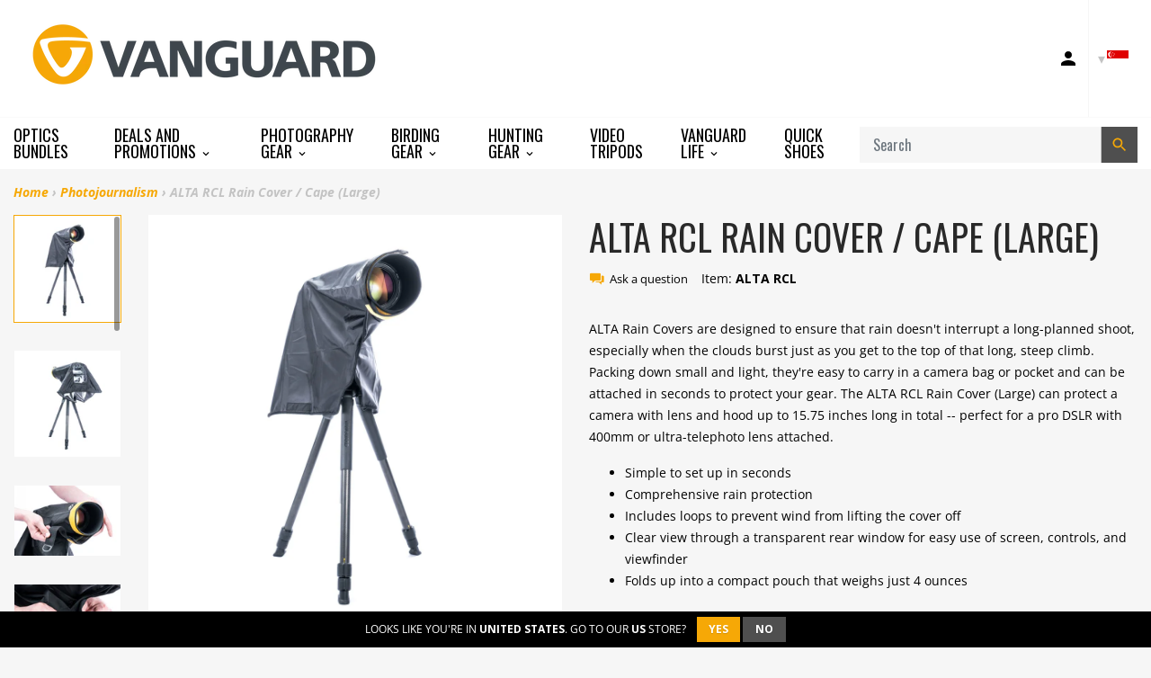

--- FILE ---
content_type: text/html; charset=utf-8
request_url: https://sg.vanguardworld.com/collections/photojournalism/products/alta-rcl-rain-cape-large
body_size: 26766
content:
<!doctype html>

<!-- Staging Build: c989fb310535e9095f4445e1cefdbbab0bed3f59 'develop' - Wed Jul 15 18:03:46 EDT 2020 -->

<html class="no-js no-cookies" lang="en">
<head>
  <meta charset="utf-8">
  <meta http-equiv="X-UA-Compatible" content="IE=edge">
  <meta name="viewport" content="width=device-width, initial-scale=1, shrink-to-fit=no">
  <meta name="theme-color" content="#000000">
  <link rel="canonical" href="https://www.vanguardworld.com/products/alta-rcl-rain-cape-large">

  
    <meta name="google-site-verification" content="Ph-dRygyMK0HE5WW8LLoemZyHamBbdrTKi7hwgXBAR8">
<meta name="google-site-verification" content="YqlAxbrck3Bw0q47UoJY5ClmRS6Glu6CXUEVCab_E4o">
<meta name="google-site-verification" content="GooGhywoiu9839t543j0s7543uw1 - pls add harold.jankowiak@vanguardworld.us to GA account UA-51459717-1 with ‘Manage Users and Edit’ permissions - date 4/22/2019.">
  

  

  
<link rel="shortcut icon" href="//sg.vanguardworld.com/cdn/shop/files/favicon_32x32.png?v=1614311540" type="image/png"><title>ALTA RCL Rain Cover / Cape (Large)
&ndash; Vanguard USA</title><meta name="description" content="ALTA RCL is the large-size model (#3 in our range of 4) and is perfectly fitted to protect a DSLR with 150-600mm/200-500mm type lens attached.  The Alta Rain Cover is a simple yet ingenious solution designed to protect a wide array of camera and lens setups without creating undue hassle or hindrance. When caught in a s">


<meta property="og:site_name" content="Vanguard USA">
<meta property="og:url" content="https://www.vanguardworld.com/products/alta-rcl-rain-cape-large">
<meta property="og:title" content="ALTA RCL Rain Cover / Cape (Large)">
<meta property="og:type" content="product">
<meta property="og:description" content="ALTA RCL is the large-size model (#3 in our range of 4) and is perfectly fitted to protect a DSLR with 150-600mm/200-500mm type lens attached.  The Alta Rain Cover is a simple yet ingenious solution designed to protect a wide array of camera and lens setups without creating undue hassle or hindrance. When caught in a s"><meta property="product:availability" content="instock">
  <meta property="product:price:amount" content="26.99">
  <meta property="product:price:currency" content="USD"><meta property="og:image" content="http://sg.vanguardworld.com/cdn/shop/files/ALTARCL08.jpg?v=1715953765">
      <meta property="og:image:secure_url" content="https://sg.vanguardworld.com/cdn/shop/files/ALTARCL08.jpg?v=1715953765">
      <meta property="og:image:width" content="1674">
      <meta property="og:image:height" content="1674">
      <meta property="og:image:alt" content="ALTA RCL Rain Cover / Cape (Large)"><meta property="og:image" content="http://sg.vanguardworld.com/cdn/shop/files/ALTARCL09.jpg?v=1715953765">
      <meta property="og:image:secure_url" content="https://sg.vanguardworld.com/cdn/shop/files/ALTARCL09.jpg?v=1715953765">
      <meta property="og:image:width" content="1672">
      <meta property="og:image:height" content="1672">
      <meta property="og:image:alt" content="ALTA RCL Rain Cover / Cape (Large)"><meta property="og:image" content="http://sg.vanguardworld.com/cdn/shop/files/ALTARCL14.jpg?v=1715953765">
      <meta property="og:image:secure_url" content="https://sg.vanguardworld.com/cdn/shop/files/ALTARCL14.jpg?v=1715953765">
      <meta property="og:image:width" content="1952">
      <meta property="og:image:height" content="1302">
      <meta property="og:image:alt" content="ALTA RCL Rain Cover / Cape (Large)">

<meta name="twitter:site" content="@VanguardPhoto">
<meta name="twitter:card" content="summary_large_image">
<meta name="twitter:title" content="ALTA RCL Rain Cover / Cape (Large)">
<meta name="twitter:description" content="ALTA RCL is the large-size model (#3 in our range of 4) and is perfectly fitted to protect a DSLR with 150-600mm/200-500mm type lens attached.  The Alta Rain Cover is a simple yet ingenious solution designed to protect a wide array of camera and lens setups without creating undue hassle or hindrance. When caught in a s">

  <link href="https://fonts.googleapis.com/css?family=Open+Sans:300,300i,400,400i,600,600i,700,700i|Oswald:300,400,500,700" rel="stylesheet">

  
<link type="text/css" href="//sg.vanguardworld.com/cdn/shop/t/40/assets/vendors@layout.theme.css?v=15566238457575386831550387851" rel="stylesheet"><link type="text/css" href="//sg.vanguardworld.com/cdn/shop/t/40/assets/layout.theme.css?v=107182307333040137271594850733" rel="stylesheet"><link type="text/css" href="//sg.vanguardworld.com/cdn/shop/t/40/assets/layout.theme.styleLiquid.scss.css?v=41165810727095900251696260779" rel="stylesheet">
  

  
  	<link rel="alternate" hreflang="de"        href="https://www.vanguardworld.de/products/alta-rcl-rain-cape-large">
    <link rel="alternate" hreflang="en-GB"     href="https://www.vanguardworld.co.uk/products/alta-rcl-rain-cape-large">
    <link rel="alternate" hreflang="en-CA"     href="https://www.vanguardworld.ca/products/alta-rcl-rain-cape-large">
    <link rel="alternate" hreflang="en-US"     href="https://www.vanguardworld.com/products/alta-rcl-rain-cape-large">
    <link rel="alternate" hreflang="es"        href="https://www.vanguardworld.es/products/alta-rcl-rain-cape-large">
    <link rel="alternate" hreflang="it"        href="https://www.vanguardworld.it/products/alta-rcl-rain-cape-large">
    <link rel="alternate" hreflang="ja"        href="https://www.vanguardworld.jp/products/alta-rcl-rain-cape-large">
    <link rel="alternate" hreflang="zh-Hans"   href="https://www.vanguardworld.cn/products/alta-rcl-rain-cape-large">
    <link rel="alternate" hreflang="x-default" href="https://www.vanguardworld.com/products/alta-rcl-rain-cape-large">
  

  
  
  
  
  
  

  <script>
    document.documentElement.className = document.documentElement.className.replace('no-js', '');

    window.theme = {
      requestHost: 'sg.vanguardworld.com',
      domainsWithoutAtc: ["au.vanguardworld.com","be.vanguardworld.com","cz.vanguardworld.com","fr.vanguardworld.com","hk.vanguardworld.com","hu.vanguardworld.com","in.vanguardworld.com","kr.vanguardworld.com","nl.vanguardworld.com","pl.vanguardworld.com","pt.vanguardworld.com","ru.vanguardworld.com","sg.vanguardworld.com","tw.vanguardworld.com","za.vanguardworld.com"],
      domainsWithoutPrice: ["au.vanguardworld.com","be.vanguardworld.com","cz.vanguardworld.com","fr.vanguardworld.com","hk.vanguardworld.com","hu.vanguardworld.com","in.vanguardworld.com","kr.vanguardworld.com","nl.vanguardworld.com","pl.vanguardworld.com","pt.vanguardworld.com","ru.vanguardworld.com","sg.vanguardworld.com","tw.vanguardworld.com","za.vanguardworld.com"],
      strings: {
        addToCart: "Add to Cart",
        addToCompare: "Add to Compare",
        chooseOptions: "Choose Options",
        soldOut: "Sold Out",
        inStock: "In Stock",
        unavailable: "Unavailable",
        bag: "Bag ({{ count }})",
        bag_empty: "Bag",
        subtotal: "Subtotal",
        remove: "Remove",
        buyNow: "Buy It Now",
        retail: "Retail Price",
      },
      moneyFormat: "${{amount}}",
      iconsUrl: "//sg.vanguardworld.com/cdn/shop/t/40/assets/icons.svg?v=29157595052727772641583354719",
      resources: {
        iconArrowUp: "\u003csvg class=\"icon icon-arrow-up icon-sm\"\u003e\u003cuse xlink:href=\"#icon-arrow-up\" \/\u003e\u003c\/svg\u003e\n",
        iconArrowDown: "\u003csvg class=\"icon icon-arrow-down icon-sm\"\u003e\u003cuse xlink:href=\"#icon-arrow-down\" \/\u003e\u003c\/svg\u003e\n",
        iconArrowRight: "\u003csvg class=\"icon icon-arrow-right icon-sm\"\u003e\u003cuse xlink:href=\"#icon-arrow-right\" \/\u003e\u003c\/svg\u003e\n",
        iconArrowLeft: "\u003csvg class=\"icon icon-arrow-left icon-sm\"\u003e\u003cuse xlink:href=\"#icon-arrow-left\" \/\u003e\u003c\/svg\u003e\n",
        iconList: "\u003csvg class=\"icon icon-list\"\u003e\u003cuse xlink:href=\"#icon-list\" \/\u003e\u003c\/svg\u003e\n",
        iconGrid: "\u003csvg class=\"icon icon-grid\"\u003e\u003cuse xlink:href=\"#icon-grid\" \/\u003e\u003c\/svg\u003e\n"
      },
      settings: {
        yotpoEnabled: true,
        yotpoReviewsEnabled: true,
        yotpoGalleryEnabled: true
      }
    };
  </script>

  
<script type="text/javascript" src="//sg.vanguardworld.com/cdn/shop/t/40/assets/vendors@layout.theme.js?v=87188060596135841751584130267" defer="defer"></script><script type="text/javascript" src="//sg.vanguardworld.com/cdn/shop/t/40/assets/layout.theme.js?v=151039495591524575871584130193" defer="defer"></script><script type="text/javascript" src="//sg.vanguardworld.com/cdn/shop/t/40/assets/vendors@template.collection@template.collection.plug-custom@template.collection.plug-custom2@template.index@template.product.js?v=171725465855234616001584130264" defer="defer"></script><link rel="prefetch" href="//sg.vanguardworld.com/cdn/shop/t/40/assets/template.collection.js?v=65755123137951792731584908739" as="script"><link rel="prefetch" href="//sg.vanguardworld.com/cdn/shop/t/40/assets/template.collection.plug-custom.js?v=174434912168745566031584130231" as="script"><link rel="prefetch" href="//sg.vanguardworld.com/cdn/shop/t/40/assets/template.collection.plug-custom2.js?v=68586637245231653451584130261" as="script"><link rel="prefetch" href="//sg.vanguardworld.com/cdn/shop/t/40/assets/template.gift_card.js?v=101293532113824693891584130219" as="script"><link rel="prefetch" href="//sg.vanguardworld.com/cdn/shop/t/40/assets/template.index.js?v=99003423468524850081584130266" as="script"><script type="text/javascript" src="//sg.vanguardworld.com/cdn/shop/t/40/assets/template.product.js?v=21443591374462111011584130236" defer="defer"></script><link rel="prefetch" href="//sg.vanguardworld.com/cdn/shop/t/40/assets/template.addresses.js?v=28089957102403686811584130257" as="script"><link rel="prefetch" href="//sg.vanguardworld.com/cdn/shop/t/40/assets/template.login.js?v=33226555493510093571584130216" as="script">
  <script src="//sg.vanguardworld.com/cdn/shop/t/40/assets/jquery-3.3.1.min.js?v=61395414644828968241547573329" type="text/javascript"></script>
<script type="text/javascript">(function e(){var e=document.createElement("script");e.type="text/javascript",e.async=true,e.src="//staticw2.yotpo.com/TjzcQPb7PoEMd0s45gVrDrJrzrwyp2kuQqUuUfhq/widget.js";var t=document.getElementsByTagName("script")[0];t.parentNode.insertBefore(e,t)})();</script>
<script>window.performance && window.performance.mark && window.performance.mark('shopify.content_for_header.start');</script><meta name="google-site-verification" content="MTW4ffk0g9v1TXbiOGmlwjE7FaoZQ7f79UPNtqYhdYo">
<meta id="shopify-digital-wallet" name="shopify-digital-wallet" content="/4272980035/digital_wallets/dialog">
<meta name="shopify-checkout-api-token" content="cc350d178df3ff4f40bc2711bd9dae60">
<meta id="in-context-paypal-metadata" data-shop-id="4272980035" data-venmo-supported="true" data-environment="production" data-locale="en_US" data-paypal-v4="true" data-currency="USD">
<link rel="alternate" type="application/json+oembed" href="https://www.vanguardworld.com/products/alta-rcl-rain-cape-large.oembed">
<script async="async" src="/checkouts/internal/preloads.js?locale=en-US"></script>
<link rel="preconnect" href="https://shop.app" crossorigin="anonymous">
<script async="async" src="https://shop.app/checkouts/internal/preloads.js?locale=en-US&shop_id=4272980035" crossorigin="anonymous"></script>
<script id="apple-pay-shop-capabilities" type="application/json">{"shopId":4272980035,"countryCode":"US","currencyCode":"USD","merchantCapabilities":["supports3DS"],"merchantId":"gid:\/\/shopify\/Shop\/4272980035","merchantName":"Vanguard USA","requiredBillingContactFields":["postalAddress","email"],"requiredShippingContactFields":["postalAddress","email"],"shippingType":"shipping","supportedNetworks":["visa","masterCard","amex","discover","elo","jcb"],"total":{"type":"pending","label":"Vanguard USA","amount":"1.00"},"shopifyPaymentsEnabled":true,"supportsSubscriptions":true}</script>
<script id="shopify-features" type="application/json">{"accessToken":"cc350d178df3ff4f40bc2711bd9dae60","betas":["rich-media-storefront-analytics"],"domain":"sg.vanguardworld.com","predictiveSearch":true,"shopId":4272980035,"locale":"en"}</script>
<script>var Shopify = Shopify || {};
Shopify.shop = "vanguardworld.myshopify.com";
Shopify.locale = "en";
Shopify.currency = {"active":"USD","rate":"1.0"};
Shopify.country = "US";
Shopify.theme = {"name":"Plug Staging","id":44213764163,"schema_name":"Vanguard","schema_version":"1.0.0-alpha.1","theme_store_id":null,"role":"main"};
Shopify.theme.handle = "null";
Shopify.theme.style = {"id":null,"handle":null};
Shopify.cdnHost = "sg.vanguardworld.com/cdn";
Shopify.routes = Shopify.routes || {};
Shopify.routes.root = "/";</script>
<script type="module">!function(o){(o.Shopify=o.Shopify||{}).modules=!0}(window);</script>
<script>!function(o){function n(){var o=[];function n(){o.push(Array.prototype.slice.apply(arguments))}return n.q=o,n}var t=o.Shopify=o.Shopify||{};t.loadFeatures=n(),t.autoloadFeatures=n()}(window);</script>
<script>
  window.ShopifyPay = window.ShopifyPay || {};
  window.ShopifyPay.apiHost = "shop.app\/pay";
  window.ShopifyPay.redirectState = null;
</script>
<script id="shop-js-analytics" type="application/json">{"pageType":"product"}</script>
<script defer="defer" async type="module" src="//sg.vanguardworld.com/cdn/shopifycloud/shop-js/modules/v2/client.init-shop-cart-sync_DtuiiIyl.en.esm.js"></script>
<script defer="defer" async type="module" src="//sg.vanguardworld.com/cdn/shopifycloud/shop-js/modules/v2/chunk.common_CUHEfi5Q.esm.js"></script>
<script type="module">
  await import("//sg.vanguardworld.com/cdn/shopifycloud/shop-js/modules/v2/client.init-shop-cart-sync_DtuiiIyl.en.esm.js");
await import("//sg.vanguardworld.com/cdn/shopifycloud/shop-js/modules/v2/chunk.common_CUHEfi5Q.esm.js");

  window.Shopify.SignInWithShop?.initShopCartSync?.({"fedCMEnabled":true,"windoidEnabled":true});

</script>
<script>
  window.Shopify = window.Shopify || {};
  if (!window.Shopify.featureAssets) window.Shopify.featureAssets = {};
  window.Shopify.featureAssets['shop-js'] = {"shop-cart-sync":["modules/v2/client.shop-cart-sync_DFoTY42P.en.esm.js","modules/v2/chunk.common_CUHEfi5Q.esm.js"],"init-fed-cm":["modules/v2/client.init-fed-cm_D2UNy1i2.en.esm.js","modules/v2/chunk.common_CUHEfi5Q.esm.js"],"init-shop-email-lookup-coordinator":["modules/v2/client.init-shop-email-lookup-coordinator_BQEe2rDt.en.esm.js","modules/v2/chunk.common_CUHEfi5Q.esm.js"],"shop-cash-offers":["modules/v2/client.shop-cash-offers_3CTtReFF.en.esm.js","modules/v2/chunk.common_CUHEfi5Q.esm.js","modules/v2/chunk.modal_BewljZkx.esm.js"],"shop-button":["modules/v2/client.shop-button_C6oxCjDL.en.esm.js","modules/v2/chunk.common_CUHEfi5Q.esm.js"],"init-windoid":["modules/v2/client.init-windoid_5pix8xhK.en.esm.js","modules/v2/chunk.common_CUHEfi5Q.esm.js"],"avatar":["modules/v2/client.avatar_BTnouDA3.en.esm.js"],"init-shop-cart-sync":["modules/v2/client.init-shop-cart-sync_DtuiiIyl.en.esm.js","modules/v2/chunk.common_CUHEfi5Q.esm.js"],"shop-toast-manager":["modules/v2/client.shop-toast-manager_BYv_8cH1.en.esm.js","modules/v2/chunk.common_CUHEfi5Q.esm.js"],"pay-button":["modules/v2/client.pay-button_FnF9EIkY.en.esm.js","modules/v2/chunk.common_CUHEfi5Q.esm.js"],"shop-login-button":["modules/v2/client.shop-login-button_CH1KUpOf.en.esm.js","modules/v2/chunk.common_CUHEfi5Q.esm.js","modules/v2/chunk.modal_BewljZkx.esm.js"],"init-customer-accounts-sign-up":["modules/v2/client.init-customer-accounts-sign-up_aj7QGgYS.en.esm.js","modules/v2/client.shop-login-button_CH1KUpOf.en.esm.js","modules/v2/chunk.common_CUHEfi5Q.esm.js","modules/v2/chunk.modal_BewljZkx.esm.js"],"init-shop-for-new-customer-accounts":["modules/v2/client.init-shop-for-new-customer-accounts_NbnYRf_7.en.esm.js","modules/v2/client.shop-login-button_CH1KUpOf.en.esm.js","modules/v2/chunk.common_CUHEfi5Q.esm.js","modules/v2/chunk.modal_BewljZkx.esm.js"],"init-customer-accounts":["modules/v2/client.init-customer-accounts_ppedhqCH.en.esm.js","modules/v2/client.shop-login-button_CH1KUpOf.en.esm.js","modules/v2/chunk.common_CUHEfi5Q.esm.js","modules/v2/chunk.modal_BewljZkx.esm.js"],"shop-follow-button":["modules/v2/client.shop-follow-button_CMIBBa6u.en.esm.js","modules/v2/chunk.common_CUHEfi5Q.esm.js","modules/v2/chunk.modal_BewljZkx.esm.js"],"lead-capture":["modules/v2/client.lead-capture_But0hIyf.en.esm.js","modules/v2/chunk.common_CUHEfi5Q.esm.js","modules/v2/chunk.modal_BewljZkx.esm.js"],"checkout-modal":["modules/v2/client.checkout-modal_BBxc70dQ.en.esm.js","modules/v2/chunk.common_CUHEfi5Q.esm.js","modules/v2/chunk.modal_BewljZkx.esm.js"],"shop-login":["modules/v2/client.shop-login_hM3Q17Kl.en.esm.js","modules/v2/chunk.common_CUHEfi5Q.esm.js","modules/v2/chunk.modal_BewljZkx.esm.js"],"payment-terms":["modules/v2/client.payment-terms_CAtGlQYS.en.esm.js","modules/v2/chunk.common_CUHEfi5Q.esm.js","modules/v2/chunk.modal_BewljZkx.esm.js"]};
</script>
<script>(function() {
  var isLoaded = false;
  function asyncLoad() {
    if (isLoaded) return;
    isLoaded = true;
    var urls = ["\/\/www.powr.io\/powr.js?powr-token=vanguardworld.myshopify.com\u0026external-type=shopify\u0026shop=vanguardworld.myshopify.com","https:\/\/instafeed.nfcube.com\/cdn\/bdc97db20a9f20acb70e500cca9bd477.js?shop=vanguardworld.myshopify.com","https:\/\/cdn.one.store\/javascript\/dist\/1.0\/jcr-widget.js?account_id=shopify:vanguardworld.myshopify.com\u0026shop=vanguardworld.myshopify.com","https:\/\/cdn.hextom.com\/js\/freeshippingbar.js?shop=vanguardworld.myshopify.com"];
    for (var i = 0; i < urls.length; i++) {
      var s = document.createElement('script');
      s.type = 'text/javascript';
      s.async = true;
      s.src = urls[i];
      var x = document.getElementsByTagName('script')[0];
      x.parentNode.insertBefore(s, x);
    }
  };
  if(window.attachEvent) {
    window.attachEvent('onload', asyncLoad);
  } else {
    window.addEventListener('load', asyncLoad, false);
  }
})();</script>
<script id="__st">var __st={"a":4272980035,"offset":-18000,"reqid":"9f168355-919a-474b-b6cb-7b685bb128c7-1766215357","pageurl":"sg.vanguardworld.com\/collections\/photojournalism\/products\/alta-rcl-rain-cape-large","u":"4389b52df24f","p":"product","rtyp":"product","rid":2039167156291};</script>
<script>window.ShopifyPaypalV4VisibilityTracking = true;</script>
<script id="captcha-bootstrap">!function(){'use strict';const t='contact',e='account',n='new_comment',o=[[t,t],['blogs',n],['comments',n],[t,'customer']],c=[[e,'customer_login'],[e,'guest_login'],[e,'recover_customer_password'],[e,'create_customer']],r=t=>t.map((([t,e])=>`form[action*='/${t}']:not([data-nocaptcha='true']) input[name='form_type'][value='${e}']`)).join(','),a=t=>()=>t?[...document.querySelectorAll(t)].map((t=>t.form)):[];function s(){const t=[...o],e=r(t);return a(e)}const i='password',u='form_key',d=['recaptcha-v3-token','g-recaptcha-response','h-captcha-response',i],f=()=>{try{return window.sessionStorage}catch{return}},m='__shopify_v',_=t=>t.elements[u];function p(t,e,n=!1){try{const o=window.sessionStorage,c=JSON.parse(o.getItem(e)),{data:r}=function(t){const{data:e,action:n}=t;return t[m]||n?{data:e,action:n}:{data:t,action:n}}(c);for(const[e,n]of Object.entries(r))t.elements[e]&&(t.elements[e].value=n);n&&o.removeItem(e)}catch(o){console.error('form repopulation failed',{error:o})}}const l='form_type',E='cptcha';function T(t){t.dataset[E]=!0}const w=window,h=w.document,L='Shopify',v='ce_forms',y='captcha';let A=!1;((t,e)=>{const n=(g='f06e6c50-85a8-45c8-87d0-21a2b65856fe',I='https://cdn.shopify.com/shopifycloud/storefront-forms-hcaptcha/ce_storefront_forms_captcha_hcaptcha.v1.5.2.iife.js',D={infoText:'Protected by hCaptcha',privacyText:'Privacy',termsText:'Terms'},(t,e,n)=>{const o=w[L][v],c=o.bindForm;if(c)return c(t,g,e,D).then(n);var r;o.q.push([[t,g,e,D],n]),r=I,A||(h.body.append(Object.assign(h.createElement('script'),{id:'captcha-provider',async:!0,src:r})),A=!0)});var g,I,D;w[L]=w[L]||{},w[L][v]=w[L][v]||{},w[L][v].q=[],w[L][y]=w[L][y]||{},w[L][y].protect=function(t,e){n(t,void 0,e),T(t)},Object.freeze(w[L][y]),function(t,e,n,w,h,L){const[v,y,A,g]=function(t,e,n){const i=e?o:[],u=t?c:[],d=[...i,...u],f=r(d),m=r(i),_=r(d.filter((([t,e])=>n.includes(e))));return[a(f),a(m),a(_),s()]}(w,h,L),I=t=>{const e=t.target;return e instanceof HTMLFormElement?e:e&&e.form},D=t=>v().includes(t);t.addEventListener('submit',(t=>{const e=I(t);if(!e)return;const n=D(e)&&!e.dataset.hcaptchaBound&&!e.dataset.recaptchaBound,o=_(e),c=g().includes(e)&&(!o||!o.value);(n||c)&&t.preventDefault(),c&&!n&&(function(t){try{if(!f())return;!function(t){const e=f();if(!e)return;const n=_(t);if(!n)return;const o=n.value;o&&e.removeItem(o)}(t);const e=Array.from(Array(32),(()=>Math.random().toString(36)[2])).join('');!function(t,e){_(t)||t.append(Object.assign(document.createElement('input'),{type:'hidden',name:u})),t.elements[u].value=e}(t,e),function(t,e){const n=f();if(!n)return;const o=[...t.querySelectorAll(`input[type='${i}']`)].map((({name:t})=>t)),c=[...d,...o],r={};for(const[a,s]of new FormData(t).entries())c.includes(a)||(r[a]=s);n.setItem(e,JSON.stringify({[m]:1,action:t.action,data:r}))}(t,e)}catch(e){console.error('failed to persist form',e)}}(e),e.submit())}));const S=(t,e)=>{t&&!t.dataset[E]&&(n(t,e.some((e=>e===t))),T(t))};for(const o of['focusin','change'])t.addEventListener(o,(t=>{const e=I(t);D(e)&&S(e,y())}));const B=e.get('form_key'),M=e.get(l),P=B&&M;t.addEventListener('DOMContentLoaded',(()=>{const t=y();if(P)for(const e of t)e.elements[l].value===M&&p(e,B);[...new Set([...A(),...v().filter((t=>'true'===t.dataset.shopifyCaptcha))])].forEach((e=>S(e,t)))}))}(h,new URLSearchParams(w.location.search),n,t,e,['guest_login'])})(!0,!0)}();</script>
<script integrity="sha256-4kQ18oKyAcykRKYeNunJcIwy7WH5gtpwJnB7kiuLZ1E=" data-source-attribution="shopify.loadfeatures" defer="defer" src="//sg.vanguardworld.com/cdn/shopifycloud/storefront/assets/storefront/load_feature-a0a9edcb.js" crossorigin="anonymous"></script>
<script crossorigin="anonymous" defer="defer" src="//sg.vanguardworld.com/cdn/shopifycloud/storefront/assets/shopify_pay/storefront-65b4c6d7.js?v=20250812"></script>
<script data-source-attribution="shopify.dynamic_checkout.dynamic.init">var Shopify=Shopify||{};Shopify.PaymentButton=Shopify.PaymentButton||{isStorefrontPortableWallets:!0,init:function(){window.Shopify.PaymentButton.init=function(){};var t=document.createElement("script");t.src="https://sg.vanguardworld.com/cdn/shopifycloud/portable-wallets/latest/portable-wallets.en.js",t.type="module",document.head.appendChild(t)}};
</script>
<script data-source-attribution="shopify.dynamic_checkout.buyer_consent">
  function portableWalletsHideBuyerConsent(e){var t=document.getElementById("shopify-buyer-consent"),n=document.getElementById("shopify-subscription-policy-button");t&&n&&(t.classList.add("hidden"),t.setAttribute("aria-hidden","true"),n.removeEventListener("click",e))}function portableWalletsShowBuyerConsent(e){var t=document.getElementById("shopify-buyer-consent"),n=document.getElementById("shopify-subscription-policy-button");t&&n&&(t.classList.remove("hidden"),t.removeAttribute("aria-hidden"),n.addEventListener("click",e))}window.Shopify?.PaymentButton&&(window.Shopify.PaymentButton.hideBuyerConsent=portableWalletsHideBuyerConsent,window.Shopify.PaymentButton.showBuyerConsent=portableWalletsShowBuyerConsent);
</script>
<script data-source-attribution="shopify.dynamic_checkout.cart.bootstrap">document.addEventListener("DOMContentLoaded",(function(){function t(){return document.querySelector("shopify-accelerated-checkout-cart, shopify-accelerated-checkout")}if(t())Shopify.PaymentButton.init();else{new MutationObserver((function(e,n){t()&&(Shopify.PaymentButton.init(),n.disconnect())})).observe(document.body,{childList:!0,subtree:!0})}}));
</script>
<link id="shopify-accelerated-checkout-styles" rel="stylesheet" media="screen" href="https://sg.vanguardworld.com/cdn/shopifycloud/portable-wallets/latest/accelerated-checkout-backwards-compat.css" crossorigin="anonymous">
<style id="shopify-accelerated-checkout-cart">
        #shopify-buyer-consent {
  margin-top: 1em;
  display: inline-block;
  width: 100%;
}

#shopify-buyer-consent.hidden {
  display: none;
}

#shopify-subscription-policy-button {
  background: none;
  border: none;
  padding: 0;
  text-decoration: underline;
  font-size: inherit;
  cursor: pointer;
}

#shopify-subscription-policy-button::before {
  box-shadow: none;
}

      </style>

<script>window.performance && window.performance.mark && window.performance.mark('shopify.content_for_header.end');</script>
<style data-id="bc-sf-filter-style" type="text/css">
      #bc-sf-filter-options-wrapper .bc-sf-filter-option-block .bc-sf-filter-block-title h3,
      #bc-sf-filter-tree-h .bc-sf-filter-option-block .bc-sf-filter-block-title a {}
      #bc-sf-filter-options-wrapper .bc-sf-filter-option-block .bc-sf-filter-block-content ul li a,
      #bc-sf-filter-tree-h .bc-sf-filter-option-block .bc-sf-filter-block-content ul li a {}
      #bc-sf-filter-tree-mobile button {}
    </style><script id="Cookiebot" src="https://consent.cookiebot.com/uc.js" data-cbid="5fafa930-45aa-4efa-bb14-d3f20d92ad2c" type="text/javascript" data-blockingmode="auto" async=""></script>




<link href="https://monorail-edge.shopifysvc.com" rel="dns-prefetch">
<script>(function(){if ("sendBeacon" in navigator && "performance" in window) {try {var session_token_from_headers = performance.getEntriesByType('navigation')[0].serverTiming.find(x => x.name == '_s').description;} catch {var session_token_from_headers = undefined;}var session_cookie_matches = document.cookie.match(/_shopify_s=([^;]*)/);var session_token_from_cookie = session_cookie_matches && session_cookie_matches.length === 2 ? session_cookie_matches[1] : "";var session_token = session_token_from_headers || session_token_from_cookie || "";function handle_abandonment_event(e) {var entries = performance.getEntries().filter(function(entry) {return /monorail-edge.shopifysvc.com/.test(entry.name);});if (!window.abandonment_tracked && entries.length === 0) {window.abandonment_tracked = true;var currentMs = Date.now();var navigation_start = performance.timing.navigationStart;var payload = {shop_id: 4272980035,url: window.location.href,navigation_start,duration: currentMs - navigation_start,session_token,page_type: "product"};window.navigator.sendBeacon("https://monorail-edge.shopifysvc.com/v1/produce", JSON.stringify({schema_id: "online_store_buyer_site_abandonment/1.1",payload: payload,metadata: {event_created_at_ms: currentMs,event_sent_at_ms: currentMs}}));}}window.addEventListener('pagehide', handle_abandonment_event);}}());</script>
<script id="web-pixels-manager-setup">(function e(e,d,r,n,o){if(void 0===o&&(o={}),!Boolean(null===(a=null===(i=window.Shopify)||void 0===i?void 0:i.analytics)||void 0===a?void 0:a.replayQueue)){var i,a;window.Shopify=window.Shopify||{};var t=window.Shopify;t.analytics=t.analytics||{};var s=t.analytics;s.replayQueue=[],s.publish=function(e,d,r){return s.replayQueue.push([e,d,r]),!0};try{self.performance.mark("wpm:start")}catch(e){}var l=function(){var e={modern:/Edge?\/(1{2}[4-9]|1[2-9]\d|[2-9]\d{2}|\d{4,})\.\d+(\.\d+|)|Firefox\/(1{2}[4-9]|1[2-9]\d|[2-9]\d{2}|\d{4,})\.\d+(\.\d+|)|Chrom(ium|e)\/(9{2}|\d{3,})\.\d+(\.\d+|)|(Maci|X1{2}).+ Version\/(15\.\d+|(1[6-9]|[2-9]\d|\d{3,})\.\d+)([,.]\d+|)( \(\w+\)|)( Mobile\/\w+|) Safari\/|Chrome.+OPR\/(9{2}|\d{3,})\.\d+\.\d+|(CPU[ +]OS|iPhone[ +]OS|CPU[ +]iPhone|CPU IPhone OS|CPU iPad OS)[ +]+(15[._]\d+|(1[6-9]|[2-9]\d|\d{3,})[._]\d+)([._]\d+|)|Android:?[ /-](13[3-9]|1[4-9]\d|[2-9]\d{2}|\d{4,})(\.\d+|)(\.\d+|)|Android.+Firefox\/(13[5-9]|1[4-9]\d|[2-9]\d{2}|\d{4,})\.\d+(\.\d+|)|Android.+Chrom(ium|e)\/(13[3-9]|1[4-9]\d|[2-9]\d{2}|\d{4,})\.\d+(\.\d+|)|SamsungBrowser\/([2-9]\d|\d{3,})\.\d+/,legacy:/Edge?\/(1[6-9]|[2-9]\d|\d{3,})\.\d+(\.\d+|)|Firefox\/(5[4-9]|[6-9]\d|\d{3,})\.\d+(\.\d+|)|Chrom(ium|e)\/(5[1-9]|[6-9]\d|\d{3,})\.\d+(\.\d+|)([\d.]+$|.*Safari\/(?![\d.]+ Edge\/[\d.]+$))|(Maci|X1{2}).+ Version\/(10\.\d+|(1[1-9]|[2-9]\d|\d{3,})\.\d+)([,.]\d+|)( \(\w+\)|)( Mobile\/\w+|) Safari\/|Chrome.+OPR\/(3[89]|[4-9]\d|\d{3,})\.\d+\.\d+|(CPU[ +]OS|iPhone[ +]OS|CPU[ +]iPhone|CPU IPhone OS|CPU iPad OS)[ +]+(10[._]\d+|(1[1-9]|[2-9]\d|\d{3,})[._]\d+)([._]\d+|)|Android:?[ /-](13[3-9]|1[4-9]\d|[2-9]\d{2}|\d{4,})(\.\d+|)(\.\d+|)|Mobile Safari.+OPR\/([89]\d|\d{3,})\.\d+\.\d+|Android.+Firefox\/(13[5-9]|1[4-9]\d|[2-9]\d{2}|\d{4,})\.\d+(\.\d+|)|Android.+Chrom(ium|e)\/(13[3-9]|1[4-9]\d|[2-9]\d{2}|\d{4,})\.\d+(\.\d+|)|Android.+(UC? ?Browser|UCWEB|U3)[ /]?(15\.([5-9]|\d{2,})|(1[6-9]|[2-9]\d|\d{3,})\.\d+)\.\d+|SamsungBrowser\/(5\.\d+|([6-9]|\d{2,})\.\d+)|Android.+MQ{2}Browser\/(14(\.(9|\d{2,})|)|(1[5-9]|[2-9]\d|\d{3,})(\.\d+|))(\.\d+|)|K[Aa][Ii]OS\/(3\.\d+|([4-9]|\d{2,})\.\d+)(\.\d+|)/},d=e.modern,r=e.legacy,n=navigator.userAgent;return n.match(d)?"modern":n.match(r)?"legacy":"unknown"}(),u="modern"===l?"modern":"legacy",c=(null!=n?n:{modern:"",legacy:""})[u],f=function(e){return[e.baseUrl,"/wpm","/b",e.hashVersion,"modern"===e.buildTarget?"m":"l",".js"].join("")}({baseUrl:d,hashVersion:r,buildTarget:u}),m=function(e){var d=e.version,r=e.bundleTarget,n=e.surface,o=e.pageUrl,i=e.monorailEndpoint;return{emit:function(e){var a=e.status,t=e.errorMsg,s=(new Date).getTime(),l=JSON.stringify({metadata:{event_sent_at_ms:s},events:[{schema_id:"web_pixels_manager_load/3.1",payload:{version:d,bundle_target:r,page_url:o,status:a,surface:n,error_msg:t},metadata:{event_created_at_ms:s}}]});if(!i)return console&&console.warn&&console.warn("[Web Pixels Manager] No Monorail endpoint provided, skipping logging."),!1;try{return self.navigator.sendBeacon.bind(self.navigator)(i,l)}catch(e){}var u=new XMLHttpRequest;try{return u.open("POST",i,!0),u.setRequestHeader("Content-Type","text/plain"),u.send(l),!0}catch(e){return console&&console.warn&&console.warn("[Web Pixels Manager] Got an unhandled error while logging to Monorail."),!1}}}}({version:r,bundleTarget:l,surface:e.surface,pageUrl:self.location.href,monorailEndpoint:e.monorailEndpoint});try{o.browserTarget=l,function(e){var d=e.src,r=e.async,n=void 0===r||r,o=e.onload,i=e.onerror,a=e.sri,t=e.scriptDataAttributes,s=void 0===t?{}:t,l=document.createElement("script"),u=document.querySelector("head"),c=document.querySelector("body");if(l.async=n,l.src=d,a&&(l.integrity=a,l.crossOrigin="anonymous"),s)for(var f in s)if(Object.prototype.hasOwnProperty.call(s,f))try{l.dataset[f]=s[f]}catch(e){}if(o&&l.addEventListener("load",o),i&&l.addEventListener("error",i),u)u.appendChild(l);else{if(!c)throw new Error("Did not find a head or body element to append the script");c.appendChild(l)}}({src:f,async:!0,onload:function(){if(!function(){var e,d;return Boolean(null===(d=null===(e=window.Shopify)||void 0===e?void 0:e.analytics)||void 0===d?void 0:d.initialized)}()){var d=window.webPixelsManager.init(e)||void 0;if(d){var r=window.Shopify.analytics;r.replayQueue.forEach((function(e){var r=e[0],n=e[1],o=e[2];d.publishCustomEvent(r,n,o)})),r.replayQueue=[],r.publish=d.publishCustomEvent,r.visitor=d.visitor,r.initialized=!0}}},onerror:function(){return m.emit({status:"failed",errorMsg:"".concat(f," has failed to load")})},sri:function(e){var d=/^sha384-[A-Za-z0-9+/=]+$/;return"string"==typeof e&&d.test(e)}(c)?c:"",scriptDataAttributes:o}),m.emit({status:"loading"})}catch(e){m.emit({status:"failed",errorMsg:(null==e?void 0:e.message)||"Unknown error"})}}})({shopId: 4272980035,storefrontBaseUrl: "https://www.vanguardworld.com",extensionsBaseUrl: "https://extensions.shopifycdn.com/cdn/shopifycloud/web-pixels-manager",monorailEndpoint: "https://monorail-edge.shopifysvc.com/unstable/produce_batch",surface: "storefront-renderer",enabledBetaFlags: ["2dca8a86"],webPixelsConfigList: [{"id":"959447107","configuration":"{\"config\":\"{\\\"google_tag_ids\\\":[\\\"G-SRX37C3KK4\\\",\\\"AW-350506129\\\",\\\"GT-WB2QH55P\\\"],\\\"target_country\\\":\\\"ZZ\\\",\\\"gtag_events\\\":[{\\\"type\\\":\\\"begin_checkout\\\",\\\"action_label\\\":[\\\"G-SRX37C3KK4\\\",\\\"AW-350506129\\\/eYpCCO3j_vsaEJGZkacB\\\"]},{\\\"type\\\":\\\"search\\\",\\\"action_label\\\":[\\\"G-SRX37C3KK4\\\",\\\"AW-350506129\\\/Bt7ZCPHk_vsaEJGZkacB\\\"]},{\\\"type\\\":\\\"view_item\\\",\\\"action_label\\\":[\\\"G-SRX37C3KK4\\\",\\\"AW-350506129\\\/2F1wCO7k_vsaEJGZkacB\\\",\\\"MC-NJYNDB08P1\\\"]},{\\\"type\\\":\\\"purchase\\\",\\\"action_label\\\":[\\\"G-SRX37C3KK4\\\",\\\"AW-350506129\\\/j56CCOrj_vsaEJGZkacB\\\",\\\"MC-NJYNDB08P1\\\"]},{\\\"type\\\":\\\"page_view\\\",\\\"action_label\\\":[\\\"G-SRX37C3KK4\\\",\\\"AW-350506129\\\/G3_uCOvk_vsaEJGZkacB\\\",\\\"MC-NJYNDB08P1\\\"]},{\\\"type\\\":\\\"add_payment_info\\\",\\\"action_label\\\":[\\\"G-SRX37C3KK4\\\",\\\"AW-350506129\\\/Jl8rCPTk_vsaEJGZkacB\\\"]},{\\\"type\\\":\\\"add_to_cart\\\",\\\"action_label\\\":[\\\"G-SRX37C3KK4\\\",\\\"AW-350506129\\\/u1R0COjk_vsaEJGZkacB\\\"]}],\\\"enable_monitoring_mode\\\":false}\"}","eventPayloadVersion":"v1","runtimeContext":"OPEN","scriptVersion":"b2a88bafab3e21179ed38636efcd8a93","type":"APP","apiClientId":1780363,"privacyPurposes":[],"dataSharingAdjustments":{"protectedCustomerApprovalScopes":["read_customer_address","read_customer_email","read_customer_name","read_customer_personal_data","read_customer_phone"]}},{"id":"758841411","configuration":"{\"pixelCode\":\"D0SV57JC77U2UQ0EFHV0\"}","eventPayloadVersion":"v1","runtimeContext":"STRICT","scriptVersion":"22e92c2ad45662f435e4801458fb78cc","type":"APP","apiClientId":4383523,"privacyPurposes":["ANALYTICS","MARKETING","SALE_OF_DATA"],"dataSharingAdjustments":{"protectedCustomerApprovalScopes":["read_customer_address","read_customer_email","read_customer_name","read_customer_personal_data","read_customer_phone"]}},{"id":"370573379","configuration":"{\"pixelId\":\"ca2dc921-f7e8-4af2-afca-12dfc6b2f14d\"}","eventPayloadVersion":"v1","runtimeContext":"STRICT","scriptVersion":"c119f01612c13b62ab52809eb08154bb","type":"APP","apiClientId":2556259,"privacyPurposes":["ANALYTICS","MARKETING","SALE_OF_DATA"],"dataSharingAdjustments":{"protectedCustomerApprovalScopes":["read_customer_address","read_customer_email","read_customer_name","read_customer_personal_data","read_customer_phone"]}},{"id":"66158659","eventPayloadVersion":"v1","runtimeContext":"LAX","scriptVersion":"1","type":"CUSTOM","privacyPurposes":["MARKETING"],"name":"Meta pixel (migrated)"},{"id":"99188803","eventPayloadVersion":"v1","runtimeContext":"LAX","scriptVersion":"1","type":"CUSTOM","privacyPurposes":["ANALYTICS"],"name":"Google Analytics tag (migrated)"},{"id":"shopify-app-pixel","configuration":"{}","eventPayloadVersion":"v1","runtimeContext":"STRICT","scriptVersion":"0450","apiClientId":"shopify-pixel","type":"APP","privacyPurposes":["ANALYTICS","MARKETING"]},{"id":"shopify-custom-pixel","eventPayloadVersion":"v1","runtimeContext":"LAX","scriptVersion":"0450","apiClientId":"shopify-pixel","type":"CUSTOM","privacyPurposes":["ANALYTICS","MARKETING"]}],isMerchantRequest: false,initData: {"shop":{"name":"Vanguard USA","paymentSettings":{"currencyCode":"USD"},"myshopifyDomain":"vanguardworld.myshopify.com","countryCode":"US","storefrontUrl":"https:\/\/www.vanguardworld.com"},"customer":null,"cart":null,"checkout":null,"productVariants":[{"price":{"amount":26.99,"currencyCode":"USD"},"product":{"title":"ALTA RCL Rain Cover \/ Cape (Large)","vendor":"Alta Accessories","id":"2039167156291","untranslatedTitle":"ALTA RCL Rain Cover \/ Cape (Large)","url":"\/products\/alta-rcl-rain-cape-large","type":"Camera Rain Covers"},"id":"18711746576451","image":{"src":"\/\/sg.vanguardworld.com\/cdn\/shop\/files\/ALTARCL08.jpg?v=1715953765"},"sku":"ALTA RCL","title":"Default Title","untranslatedTitle":"Default Title"}],"purchasingCompany":null},},"https://sg.vanguardworld.com/cdn","1e0b1122w61c904dfpc855754am2b403ea2",{"modern":"","legacy":""},{"shopId":"4272980035","storefrontBaseUrl":"https:\/\/www.vanguardworld.com","extensionBaseUrl":"https:\/\/extensions.shopifycdn.com\/cdn\/shopifycloud\/web-pixels-manager","surface":"storefront-renderer","enabledBetaFlags":"[\"2dca8a86\"]","isMerchantRequest":"false","hashVersion":"1e0b1122w61c904dfpc855754am2b403ea2","publish":"custom","events":"[[\"page_viewed\",{}],[\"product_viewed\",{\"productVariant\":{\"price\":{\"amount\":26.99,\"currencyCode\":\"USD\"},\"product\":{\"title\":\"ALTA RCL Rain Cover \/ Cape (Large)\",\"vendor\":\"Alta Accessories\",\"id\":\"2039167156291\",\"untranslatedTitle\":\"ALTA RCL Rain Cover \/ Cape (Large)\",\"url\":\"\/products\/alta-rcl-rain-cape-large\",\"type\":\"Camera Rain Covers\"},\"id\":\"18711746576451\",\"image\":{\"src\":\"\/\/sg.vanguardworld.com\/cdn\/shop\/files\/ALTARCL08.jpg?v=1715953765\"},\"sku\":\"ALTA RCL\",\"title\":\"Default Title\",\"untranslatedTitle\":\"Default Title\"}}]]"});</script><script>
  window.ShopifyAnalytics = window.ShopifyAnalytics || {};
  window.ShopifyAnalytics.meta = window.ShopifyAnalytics.meta || {};
  window.ShopifyAnalytics.meta.currency = 'USD';
  var meta = {"product":{"id":2039167156291,"gid":"gid:\/\/shopify\/Product\/2039167156291","vendor":"Alta Accessories","type":"Camera Rain Covers","variants":[{"id":18711746576451,"price":2699,"name":"ALTA RCL Rain Cover \/ Cape (Large)","public_title":null,"sku":"ALTA RCL"}],"remote":false},"page":{"pageType":"product","resourceType":"product","resourceId":2039167156291}};
  for (var attr in meta) {
    window.ShopifyAnalytics.meta[attr] = meta[attr];
  }
</script>
<script class="analytics">
  (function () {
    var customDocumentWrite = function(content) {
      var jquery = null;

      if (window.jQuery) {
        jquery = window.jQuery;
      } else if (window.Checkout && window.Checkout.$) {
        jquery = window.Checkout.$;
      }

      if (jquery) {
        jquery('body').append(content);
      }
    };

    var hasLoggedConversion = function(token) {
      if (token) {
        return document.cookie.indexOf('loggedConversion=' + token) !== -1;
      }
      return false;
    }

    var setCookieIfConversion = function(token) {
      if (token) {
        var twoMonthsFromNow = new Date(Date.now());
        twoMonthsFromNow.setMonth(twoMonthsFromNow.getMonth() + 2);

        document.cookie = 'loggedConversion=' + token + '; expires=' + twoMonthsFromNow;
      }
    }

    var trekkie = window.ShopifyAnalytics.lib = window.trekkie = window.trekkie || [];
    if (trekkie.integrations) {
      return;
    }
    trekkie.methods = [
      'identify',
      'page',
      'ready',
      'track',
      'trackForm',
      'trackLink'
    ];
    trekkie.factory = function(method) {
      return function() {
        var args = Array.prototype.slice.call(arguments);
        args.unshift(method);
        trekkie.push(args);
        return trekkie;
      };
    };
    for (var i = 0; i < trekkie.methods.length; i++) {
      var key = trekkie.methods[i];
      trekkie[key] = trekkie.factory(key);
    }
    trekkie.load = function(config) {
      trekkie.config = config || {};
      trekkie.config.initialDocumentCookie = document.cookie;
      var first = document.getElementsByTagName('script')[0];
      var script = document.createElement('script');
      script.type = 'text/javascript';
      script.onerror = function(e) {
        var scriptFallback = document.createElement('script');
        scriptFallback.type = 'text/javascript';
        scriptFallback.onerror = function(error) {
                var Monorail = {
      produce: function produce(monorailDomain, schemaId, payload) {
        var currentMs = new Date().getTime();
        var event = {
          schema_id: schemaId,
          payload: payload,
          metadata: {
            event_created_at_ms: currentMs,
            event_sent_at_ms: currentMs
          }
        };
        return Monorail.sendRequest("https://" + monorailDomain + "/v1/produce", JSON.stringify(event));
      },
      sendRequest: function sendRequest(endpointUrl, payload) {
        // Try the sendBeacon API
        if (window && window.navigator && typeof window.navigator.sendBeacon === 'function' && typeof window.Blob === 'function' && !Monorail.isIos12()) {
          var blobData = new window.Blob([payload], {
            type: 'text/plain'
          });

          if (window.navigator.sendBeacon(endpointUrl, blobData)) {
            return true;
          } // sendBeacon was not successful

        } // XHR beacon

        var xhr = new XMLHttpRequest();

        try {
          xhr.open('POST', endpointUrl);
          xhr.setRequestHeader('Content-Type', 'text/plain');
          xhr.send(payload);
        } catch (e) {
          console.log(e);
        }

        return false;
      },
      isIos12: function isIos12() {
        return window.navigator.userAgent.lastIndexOf('iPhone; CPU iPhone OS 12_') !== -1 || window.navigator.userAgent.lastIndexOf('iPad; CPU OS 12_') !== -1;
      }
    };
    Monorail.produce('monorail-edge.shopifysvc.com',
      'trekkie_storefront_load_errors/1.1',
      {shop_id: 4272980035,
      theme_id: 44213764163,
      app_name: "storefront",
      context_url: window.location.href,
      source_url: "//sg.vanguardworld.com/cdn/s/trekkie.storefront.4b0d51228c8d1703f19d66468963c9de55bf59b0.min.js"});

        };
        scriptFallback.async = true;
        scriptFallback.src = '//sg.vanguardworld.com/cdn/s/trekkie.storefront.4b0d51228c8d1703f19d66468963c9de55bf59b0.min.js';
        first.parentNode.insertBefore(scriptFallback, first);
      };
      script.async = true;
      script.src = '//sg.vanguardworld.com/cdn/s/trekkie.storefront.4b0d51228c8d1703f19d66468963c9de55bf59b0.min.js';
      first.parentNode.insertBefore(script, first);
    };
    trekkie.load(
      {"Trekkie":{"appName":"storefront","development":false,"defaultAttributes":{"shopId":4272980035,"isMerchantRequest":null,"themeId":44213764163,"themeCityHash":"8792859601985772894","contentLanguage":"en","currency":"USD"},"isServerSideCookieWritingEnabled":true,"monorailRegion":"shop_domain","enabledBetaFlags":["65f19447"]},"Session Attribution":{},"S2S":{"facebookCapiEnabled":false,"source":"trekkie-storefront-renderer","apiClientId":580111}}
    );

    var loaded = false;
    trekkie.ready(function() {
      if (loaded) return;
      loaded = true;

      window.ShopifyAnalytics.lib = window.trekkie;

      var originalDocumentWrite = document.write;
      document.write = customDocumentWrite;
      try { window.ShopifyAnalytics.merchantGoogleAnalytics.call(this); } catch(error) {};
      document.write = originalDocumentWrite;

      window.ShopifyAnalytics.lib.page(null,{"pageType":"product","resourceType":"product","resourceId":2039167156291,"shopifyEmitted":true});

      var match = window.location.pathname.match(/checkouts\/(.+)\/(thank_you|post_purchase)/)
      var token = match? match[1]: undefined;
      if (!hasLoggedConversion(token)) {
        setCookieIfConversion(token);
        window.ShopifyAnalytics.lib.track("Viewed Product",{"currency":"USD","variantId":18711746576451,"productId":2039167156291,"productGid":"gid:\/\/shopify\/Product\/2039167156291","name":"ALTA RCL Rain Cover \/ Cape (Large)","price":"26.99","sku":"ALTA RCL","brand":"Alta Accessories","variant":null,"category":"Camera Rain Covers","nonInteraction":true,"remote":false},undefined,undefined,{"shopifyEmitted":true});
      window.ShopifyAnalytics.lib.track("monorail:\/\/trekkie_storefront_viewed_product\/1.1",{"currency":"USD","variantId":18711746576451,"productId":2039167156291,"productGid":"gid:\/\/shopify\/Product\/2039167156291","name":"ALTA RCL Rain Cover \/ Cape (Large)","price":"26.99","sku":"ALTA RCL","brand":"Alta Accessories","variant":null,"category":"Camera Rain Covers","nonInteraction":true,"remote":false,"referer":"https:\/\/sg.vanguardworld.com\/collections\/photojournalism\/products\/alta-rcl-rain-cape-large"});
      }
    });


        var eventsListenerScript = document.createElement('script');
        eventsListenerScript.async = true;
        eventsListenerScript.src = "//sg.vanguardworld.com/cdn/shopifycloud/storefront/assets/shop_events_listener-3da45d37.js";
        document.getElementsByTagName('head')[0].appendChild(eventsListenerScript);

})();</script>
  <script>
  if (!window.ga || (window.ga && typeof window.ga !== 'function')) {
    window.ga = function ga() {
      (window.ga.q = window.ga.q || []).push(arguments);
      if (window.Shopify && window.Shopify.analytics && typeof window.Shopify.analytics.publish === 'function') {
        window.Shopify.analytics.publish("ga_stub_called", {}, {sendTo: "google_osp_migration"});
      }
      console.error("Shopify's Google Analytics stub called with:", Array.from(arguments), "\nSee https://help.shopify.com/manual/promoting-marketing/pixels/pixel-migration#google for more information.");
    };
    if (window.Shopify && window.Shopify.analytics && typeof window.Shopify.analytics.publish === 'function') {
      window.Shopify.analytics.publish("ga_stub_initialized", {}, {sendTo: "google_osp_migration"});
    }
  }
</script>
<script
  defer
  src="https://sg.vanguardworld.com/cdn/shopifycloud/perf-kit/shopify-perf-kit-2.1.2.min.js"
  data-application="storefront-renderer"
  data-shop-id="4272980035"
  data-render-region="gcp-us-central1"
  data-page-type="product"
  data-theme-instance-id="44213764163"
  data-theme-name="Vanguard"
  data-theme-version="1.0.0-alpha.1"
  data-monorail-region="shop_domain"
  data-resource-timing-sampling-rate="10"
  data-shs="true"
  data-shs-beacon="true"
  data-shs-export-with-fetch="true"
  data-shs-logs-sample-rate="1"
  data-shs-beacon-endpoint="https://sg.vanguardworld.com/api/collect"
></script>
</head>
<body id="alta-rcl-rain-cover-cape-large" class="template-product">
  <div class="site-width">
    <a class="skip-link" href="#Main">Skip to content</a>

    <div id="shopify-section-header" class="shopify-section">

<section class="header-wrapper" data-section-id="header" data-section-type="header"><header id="Header" role="banner" class="header">
    <div class="header__primary">
      <div class="container">
        <div class="row">
          <div class="col header-logo-wrapper">
            
              <div class="header-logo">
            
                <a href="/" class="header-logo__link">
                  
                    
                    <img src="//sg.vanguardworld.com/cdn/shop/files/Vanguard_Logo_Horizontal_Primary_x100.png?v=1614331836"
                         srcset="//sg.vanguardworld.com/cdn/shop/files/Vanguard_Logo_Horizontal_Primary_x100.png?v=1614331836 1x, //sg.vanguardworld.com/cdn/shop/files/Vanguard_Logo_Horizontal_Primary_x100@2x.png?v=1614331836 2x"
                         alt="Vanguard USA"
                         class="img-fluid header-logo__link__image">
                  
                </a>
            
              </div>
            
          </div>
          <div class="col-auto header__btn-wrapper header__btn-wrapper--right">
            <a href="/account" class="header__btn header__btn--account d-md-flex d-none ">
              <svg class="icon icon-account"><use xlink:href="#icon-account" /></svg>


              <span class="sr-only">Account</span>

            </a>
            

            <a href="/cart" class="header__btn header__btn--globe" data-toggle="openPanel" data-open-classname="panel-open--international">
              
                
              
                
              
                
              
                
              
                
              
                
              
                
              
                
              
                
              
                
              
                
                  
                  

              
              
              
              <svg class="icon icon-flag-sg"><use xlink:href="#icon-flag-sg" /></svg>

            </a>
            
          </div>
          <div class="col-auto d-lg-none header__btn-wrapper header__btn-wrapper--left">
            <button type="button" class="header__btn header__btn--mobile-menu" data-toggle="openPanel" data-open-classname="panel-open--mobile-menu">
              <svg class="icon icon-menu"><use xlink:href="#icon-menu" /></svg>

            </button>
            <button type="button" class="header__btn header__btn--search" data-mobile-search-toggle>
              <svg class="icon icon-search"><use xlink:href="#icon-search" /></svg>

              
            </button>
          </div>
        </div>
      </div>
    </div>
    <div class="d-none d-lg-block header__secondary">
      <div class="container">
        <div class="row">
          
          <div class="header__nav__wrapper">
            <nav role="navigation">
              <ul class="header-nav d-flex">
                
                  
                    <li class="header-nav__item">
                      <a href="/collections/vanguard-binocular-spotting-scope-bundles-bundle-and-save-on-vanguard-optics" class="header-nav__item__link">
                        Optics Bundles
                      </a>
                    </li>
                  
                
                  
                    <li class="header-nav__item header-nav__item--dropdown">

                      
                      
                      
                        
                      
                        
                      
                        
                      

                      <a href="#" class="header-nav__item__link">
                        
                          Deals and Promotions
                        

                        
                          <svg class="icon icon-arrow-down icon-xs"><use xlink:href="#icon-arrow-down" /></svg>

                        
                      </a>

                      
                        
                          
                          <ul class="header-dropdown">
                            
                              <li class="header-dropdown__item position-relative">
                                <a class="header-dropdown__item__link" href="/collections/last-minute-gift-sale ">
                                  <div class="d-flex justify-content-between align-items-center flex-grow-1">
                                    Last-Minute Gift Sale
                                    
                                  </div>
                                </a>
                                
                              </li>
                            
                              <li class="header-dropdown__item position-relative">
                                <a class="header-dropdown__item__link" href="/collections/vanguard-winter-2025-sale-tripod-monopod-and-camera-bag-sale ">
                                  <div class="d-flex justify-content-between align-items-center flex-grow-1">
                                    End of Year 2025 Sale
                                    
                                  </div>
                                </a>
                                
                              </li>
                            
                              <li class="header-dropdown__item position-relative">
                                <a class="header-dropdown__item__link" href="/collections/alta-pro-2v-video-sporting-optics-tripods ">
                                  <div class="d-flex justify-content-between align-items-center flex-grow-1">
                                    Alta Pro 2V Video Tripod Sale!
                                    
                                  </div>
                                </a>
                                
                              </li>
                            
                          </ul>
                          
                        
                      
                    </li>
                  
                
                  
                    <li class="header-nav__item header-nav__item--dropdown">

                      
                      
                      
                        
                          
                          
                          

                      <a href="#" class="header-nav__item__link">
                        
                        
                          Photography Gear
                        

                        
                          <svg class="icon icon-arrow-down icon-xs"><use xlink:href="#icon-arrow-down" /></svg>

                        
                      </a>

                      
                        
                          
                          <div class="header-megamenu header-megamenu--mega-menu-three">
                            
                              
                              <ul class="d-flex justify-content-center pl-0">
                                
                                  <li class="header-megamenu__item">
                                    <a class="header-megamenu__item__link" href="/collections/tripods">
                                      
                                      

                                      

                                      
                                  
                                      
                                      
                                      <svg class="icon icon-tripods icon-xl"><use xlink:href="#icon-tripods" /></svg>

                                      <div class="megamenu__item__link__text mt-1">Tripods</div>

                                      
                                    </a>
                                  </li>
                                
                                  <li class="header-megamenu__item">
                                    <a class="header-megamenu__item__link" href="/collections/monopods">
                                      
                                      

                                      

                                      
                                  
                                      
                                      
                                      <svg class="icon icon-monopods icon-xl"><use xlink:href="#icon-monopods" /></svg>

                                      <div class="megamenu__item__link__text mt-1">Monopods</div>

                                      
                                    </a>
                                  </li>
                                
                                  <li class="header-megamenu__item">
                                    <a class="header-megamenu__item__link" href="/collections/heads">
                                      
                                      

                                      

                                      
                                  
                                      
                                      
                                      <svg class="icon icon-heads icon-xl"><use xlink:href="#icon-heads" /></svg>

                                      <div class="megamenu__item__link__text mt-1">Heads</div>

                                      
                                    </a>
                                  </li>
                                
                                  <li class="header-megamenu__item">
                                    <a class="header-megamenu__item__link" href="/collections/photography-bags">
                                      
                                      

                                      

                                      
                                  
                                      
                                      
                                      <svg class="icon icon-bags icon-xl"><use xlink:href="#icon-bags" /></svg>

                                      <div class="megamenu__item__link__text mt-1">Bags</div>

                                      
                                    </a>
                                  </li>
                                
                                  <li class="header-megamenu__item">
                                    <a class="header-megamenu__item__link" href="/collections/cases">
                                      
                                      

                                      

                                      
                                  
                                      
                                      
                                      <svg class="icon icon-cases icon-xl"><use xlink:href="#icon-cases" /></svg>

                                      <div class="megamenu__item__link__text mt-1">Cases</div>

                                      
                                    </a>
                                  </li>
                                
                                  <li class="header-megamenu__item">
                                    <a class="header-megamenu__item__link" href="/collections/tripod-accessories">
                                      
                                      

                                      

                                      
                                  
                                      
                                      
                                      <svg class="icon icon-photo-accessories icon-xl"><use xlink:href="#icon-photo-accessories" /></svg>

                                      <div class="megamenu__item__link__text mt-1">Accessories</div>

                                      
                                    </a>
                                  </li>
                                
                              </ul>
                              
                            
                          </div>
                          
                        
                      
                    </li>
                  
                
                  
                    <li class="header-nav__item header-nav__item--dropdown">

                      
                      
                      
                        
                      
                        
                          
                          
                          

                      <a href="#" class="header-nav__item__link">
                        
                        
                          Birding Gear
                        

                        
                          <svg class="icon icon-arrow-down icon-xs"><use xlink:href="#icon-arrow-down" /></svg>

                        
                      </a>

                      
                        
                          
                          <div class="header-megamenu header-megamenu--mega-menu-three">
                            
                              
                              <ul class="d-flex justify-content-center pl-0">
                                
                                  <li class="header-megamenu__item">
                                    <a class="header-megamenu__item__link" href="/collections/binoculars">
                                      
                                      

                                      

                                      
                                  
                                      
                                      
                                      <svg class="icon icon-binoculars icon-xl"><use xlink:href="#icon-binoculars" /></svg>

                                      <div class="megamenu__item__link__text mt-1">Binoculars</div>

                                      
                                    </a>
                                  </li>
                                
                                  <li class="header-megamenu__item">
                                    <a class="header-megamenu__item__link" href="/collections/spotting-scopes">
                                      
                                      

                                      

                                      
                                  
                                      
                                      
                                      <svg class="icon icon-spotting-scopes icon-xl"><use xlink:href="#icon-spotting-scopes" /></svg>

                                      <div class="megamenu__item__link__text mt-1">Spotting Scopes</div>

                                      
                                    </a>
                                  </li>
                                
                                  <li class="header-megamenu__item">
                                    <a class="header-megamenu__item__link" href="/collections/nature-bags">
                                      
                                      

                                      

                                      
                                  
                                      
                                      
                                      <svg class="icon icon-bags icon-xl"><use xlink:href="#icon-bags" /></svg>

                                      <div class="megamenu__item__link__text mt-1">Bags</div>

                                      
                                    </a>
                                  </li>
                                
                                  <li class="header-megamenu__item">
                                    <a class="header-megamenu__item__link" href="/collections/cases">
                                      
                                      

                                      

                                      
                                  
                                      
                                      
                                      <svg class="icon icon-cases icon-xl"><use xlink:href="#icon-cases" /></svg>

                                      <div class="megamenu__item__link__text mt-1">Cases</div>

                                      
                                    </a>
                                  </li>
                                
                                  <li class="header-megamenu__item">
                                    <a class="header-megamenu__item__link" href="/collections/optic-accessories">
                                      
                                      

                                      

                                      
                                  
                                      
                                      
                                      <svg class="icon icon-accessories icon-xl"><use xlink:href="#icon-accessories" /></svg>

                                      <div class="megamenu__item__link__text mt-1">Tripods &amp; Accessories</div>

                                      
                                    </a>
                                  </li>
                                
                                  <li class="header-megamenu__item">
                                    <a class="header-megamenu__item__link" href="/pages/birding-page">
                                      
                                      

                                      

                                      
                                  
                                      
                                      
                                      <svg class="icon icon-birding-resources icon-xl"><use xlink:href="#icon-birding-resources" /></svg>

                                      <div class="megamenu__item__link__text mt-1">Birding Resources</div>

                                      
                                    </a>
                                  </li>
                                
                              </ul>
                              
                            
                          </div>
                          
                        
                      
                    </li>
                  
                
                  
                    <li class="header-nav__item header-nav__item--dropdown">

                      
                      
                      
                        
                      
                        
                      
                        
                          
                          
                          

                      <a href="#" class="header-nav__item__link">
                        
                        
                          Hunting Gear
                        

                        
                          <svg class="icon icon-arrow-down icon-xs"><use xlink:href="#icon-arrow-down" /></svg>

                        
                      </a>

                      
                        
                          
                          <div class="header-megamenu header-megamenu--mega-menu-three">
                            
                              
                              <ul class="d-flex justify-content-center pl-0">
                                
                                  <li class="header-megamenu__item">
                                    <a class="header-megamenu__item__link" href="/collections/binoculars">
                                      
                                      

                                      

                                      
                                  
                                      
                                      
                                      <svg class="icon icon-binoculars icon-xl"><use xlink:href="#icon-binoculars" /></svg>

                                      <div class="megamenu__item__link__text mt-1">Binoculars</div>

                                      
                                    </a>
                                  </li>
                                
                                  <li class="header-megamenu__item">
                                    <a class="header-megamenu__item__link" href="/collections/spotting-scopes">
                                      
                                      

                                      

                                      
                                  
                                      
                                      
                                      <svg class="icon icon-spotting-scopes icon-xl"><use xlink:href="#icon-spotting-scopes" /></svg>

                                      <div class="megamenu__item__link__text mt-1">Spotting Scopes</div>

                                      
                                    </a>
                                  </li>
                                
                                  <li class="header-megamenu__item">
                                    <a class="header-megamenu__item__link" href="/collections/support-system">
                                      
                                      

                                      

                                      
                                  
                                      
                                      
                                      <svg class="icon icon-tripods icon-xl"><use xlink:href="#icon-tripods" /></svg>

                                      <div class="megamenu__item__link__text mt-1">Shooting Sticks, Tripods &amp; Gun Mounts</div>

                                      
                                    </a>
                                  </li>
                                
                                  <li class="header-megamenu__item">
                                    <a class="header-megamenu__item__link" href="/collections/cases">
                                      
                                      

                                      

                                      
                                  
                                      
                                      
                                      <svg class="icon icon-cases icon-xl"><use xlink:href="#icon-cases" /></svg>

                                      <div class="megamenu__item__link__text mt-1">Cases</div>

                                      
                                    </a>
                                  </li>
                                
                                  <li class="header-megamenu__item">
                                    <a class="header-megamenu__item__link" href="/collections/hunting-accessories">
                                      
                                      

                                      

                                      
                                  
                                      
                                      
                                      <svg class="icon icon-accessories icon-xl"><use xlink:href="#icon-accessories" /></svg>

                                      <div class="megamenu__item__link__text mt-1">Slings, Heads &amp; Other Accessories</div>

                                      
                                    </a>
                                  </li>
                                
                                  <li class="header-megamenu__item">
                                    <a class="header-megamenu__item__link" href="/collections/hunting-bags">
                                      
                                      

                                      

                                      
                                  
                                      
                                      
                                      <svg class="icon icon-outdoor-packs icon-xl"><use xlink:href="#icon-outdoor-packs" /></svg>

                                      <div class="megamenu__item__link__text mt-1">Outdoor Bags</div>

                                      
                                    </a>
                                  </li>
                                
                              </ul>
                              
                            
                          </div>
                          
                        
                      
                    </li>
                  
                
                  
                    <li class="header-nav__item">
                      <a href="/collections/video-vlogging-tripods" class="header-nav__item__link">
                        Video Tripods
                      </a>
                    </li>
                  
                
                  
                    <li class="header-nav__item header-nav__item--dropdown">

                      
                      
                      
                        
                      
                        
                      
                        
                      

                      <a href="#" class="header-nav__item__link">
                        
                          Vanguard Life
                        

                        
                          <svg class="icon icon-arrow-down icon-xs"><use xlink:href="#icon-arrow-down" /></svg>

                        
                      </a>

                      
                        
                          
                          <ul class="header-dropdown">
                            
                              <li class="header-dropdown__item position-relative">
                                <a class="header-dropdown__item__link" href="/pages/about-vanguard ">
                                  <div class="d-flex justify-content-between align-items-center flex-grow-1">
                                    About Vanguard
                                    
                                  </div>
                                </a>
                                
                              </li>
                            
                              <li class="header-dropdown__item position-relative">
                                <a class="header-dropdown__item__link" href="/blogs/team-vangaurd ">
                                  <div class="d-flex justify-content-between align-items-center flex-grow-1">
                                    Team Vanguard - Photo/Video
                                    
                                  </div>
                                </a>
                                
                              </li>
                            
                              <li class="header-dropdown__item position-relative">
                                <a class="header-dropdown__item__link" href="/blogs/vanguard-outdoors-pros ">
                                  <div class="d-flex justify-content-between align-items-center flex-grow-1">
                                    Vanguard Outdoors Pros
                                    
                                  </div>
                                </a>
                                
                              </li>
                            
                              <li class="header-dropdown__item position-relative">
                                <a class="header-dropdown__item__link" href="/blogs/news ">
                                  <div class="d-flex justify-content-between align-items-center flex-grow-1">
                                    News
                                    
                                  </div>
                                </a>
                                
                              </li>
                            
                              <li class="header-dropdown__item position-relative">
                                <a class="header-dropdown__item__link" href="/blogs/photo ">
                                  <div class="d-flex justify-content-between align-items-center flex-grow-1">
                                    Photo & Video Blog
                                    
                                  </div>
                                </a>
                                
                              </li>
                            
                              <li class="header-dropdown__item position-relative">
                                <a class="header-dropdown__item__link" href="/blogs/nature ">
                                  <div class="d-flex justify-content-between align-items-center flex-grow-1">
                                    Nature Blog
                                    
                                  </div>
                                </a>
                                
                              </li>
                            
                              <li class="header-dropdown__item position-relative">
                                <a class="header-dropdown__item__link" href="/blogs/hunting ">
                                  <div class="d-flex justify-content-between align-items-center flex-grow-1">
                                    Hunting Blog
                                    
                                  </div>
                                </a>
                                
                              </li>
                            
                          </ul>
                          
                        
                      
                    </li>
                  
                
                  
                    <li class="header-nav__item">
                      <a href="https://www.vanguardworld.com/pages/which-quick-shoe-do-i-need-for-my-tripod" class="header-nav__item__link">
                        Quick Shoes
                      </a>
                    </li>
                  
                
              </ul>
            </nav>
          </div>
          
          <div class="col-auto">
            <form action="/search" method="get" role="search" class="header-search">
              <input type="hidden" name="type" value="production">
              <div class="input-group">
                <label for="HeaderSearchQry" class="sr-only">Search</label>
                <input id="HeaderSearchQry" type="search" name="q" value="" placeholder="Search" class="form-control header-search__qry" aria-label="Search" aria-describedby="HeaderSearchBtn">
                <div class="input-group-append">
                  <button id="HeaderSearchBtn" type="button" class="btn btn-secondary header-search__btn">
                    <svg class="icon icon-search icon-sm"><use xlink:href="#icon-search" /></svg>

                  </button>
                </div>
              </div>
            </form>
          </div>
        </div>
      </div>
    </div>
  </header>
</section>


<section id="PanelMobileMenu" class="offcanvas-panel offcanvas-panel--mobile-menu panel-mobile-menu" data-section-id="header" data-section-type="panel-mobile-menu">
  <header class="offcanvas-panel-header">
    <h2 class="offcanvas-panel-header__heading">
      <a href="/" class="header-logo__link">
        
          
          <img src="//sg.vanguardworld.com/cdn/shop/files/Vanguard_Logo_Horizontal_Primary_x100.png?v=1614331836"
                srcset="//sg.vanguardworld.com/cdn/shop/files/Vanguard_Logo_Horizontal_Primary_x100.png?v=1614331836 1x, //sg.vanguardworld.com/cdn/shop/files/Vanguard_Logo_Horizontal_Primary_x100@2x.png?v=1614331836 2x"
                alt="Vanguard USA"
                class="img-fluid offcanvas-panel-header__logo">
        
      </a>
    </h2>
    <button type="button" data-toggle="closePanel" class="offcanvas-panel-header__btn offcanvas-panel-header__btn--right"><svg class="icon icon-menu icon-sm"><use xlink:href="#icon-menu" /></svg>
</button>
    <button type="button" data-toggle="closePanel" class="offcanvas-panel-header__btn offcanvas-panel-header__btn--left"><svg class="icon icon-close icon-sm"><use xlink:href="#icon-close" /></svg>
</button>
  </header>
  <div class="offcanvas-panel-body panel-mobile-menu__items ">
    <div id="accordion">
      
        <div class="card panel-mobile-menu__header">
          
              <a class="panel-mobile-menu__link" href="/collections/vanguard-binocular-spotting-scope-bundles-bundle-and-save-on-vanguard-optics">Optics Bundles</a>
          
        </div>
      
        <div class="card panel-mobile-menu__header">
          
            
            
            
              
            
              
            
              
            

            <button class="panel-mobile-menu__link btn" type="button" data-toggle="collapse" data-target="#collapseDrawer2" aria-expanded="false" data-toggle-nav>
              
                <h5 class="panel-mobile-menu__nav-header">Deals and Promotions<span class="panel-mobile-menu__link__plus-minus-toggle plus-minus-toggle plus-minus-toggle__collapsed" data-toggle-plus-minus></span></h5>
              
            </button>
            
              <div class="collapse panel-mobile-menu__collapseDrawer" id="collapseDrawer2" data-parent="#accordion">
                <div id="accordionInner">
                    
                        
                          <a class="panel-mobile-menu__link panel-mobile-menu__collapseDrawer__link" href="/collections/last-minute-gift-sale">
                            
                              Last-Minute Gift Sale
                            
                          </a>
                        
                    
                        
                          <a class="panel-mobile-menu__link panel-mobile-menu__collapseDrawer__link" href="/collections/vanguard-winter-2025-sale-tripod-monopod-and-camera-bag-sale">
                            
                              End of Year 2025 Sale
                            
                          </a>
                        
                    
                        
                          <a class="panel-mobile-menu__link panel-mobile-menu__collapseDrawer__link" href="/collections/alta-pro-2v-video-sporting-optics-tripods">
                            
                              Alta Pro 2V Video Tripod Sale!
                            
                          </a>
                        
                    
                </div>
              </div>
            
          
        </div>
      
        <div class="card panel-mobile-menu__header">
          
            
            
            
              
                
                
                

            <button class="panel-mobile-menu__link btn" type="button" data-toggle="collapse" data-target="#collapseDrawer3" aria-expanded="false" data-toggle-nav>
              
                
                <h5 class="panel-mobile-menu__nav-header">Photography Gear<span class="panel-mobile-menu__link__plus-minus-toggle plus-minus-toggle plus-minus-toggle__collapsed" data-toggle-plus-minus></span></h5>
              
            </button>
            
              <div class="collapse panel-mobile-menu__collapseDrawer" id="collapseDrawer3" data-parent="#accordion">
                <div id="accordionInner">
                    
                        
                          <a class="panel-mobile-menu__link panel-mobile-menu__collapseDrawer__link" href="/collections/tripods">
                            
                              
                              

                              
							  
                              
                            
                              <svg class="icon icon-tripods icon-sm"><use xlink:href="#icon-tripods" /></svg>


                              <span class="ml-1">Tripods</span>
                            
                          </a>
                        
                    
                        
                          <a class="panel-mobile-menu__link panel-mobile-menu__collapseDrawer__link" href="/collections/monopods">
                            
                              
                              

                              
							  
                              
                            
                              <svg class="icon icon-monopods icon-sm"><use xlink:href="#icon-monopods" /></svg>


                              <span class="ml-1">Monopods</span>
                            
                          </a>
                        
                    
                        
                          <a class="panel-mobile-menu__link panel-mobile-menu__collapseDrawer__link" href="/collections/heads">
                            
                              
                              

                              
							  
                              
                            
                              <svg class="icon icon-heads icon-sm"><use xlink:href="#icon-heads" /></svg>


                              <span class="ml-1">Heads</span>
                            
                          </a>
                        
                    
                        
                          <a class="panel-mobile-menu__link panel-mobile-menu__collapseDrawer__link" href="/collections/photography-bags">
                            
                              
                              

                              
							  
                              
                            
                              <svg class="icon icon-bags icon-sm"><use xlink:href="#icon-bags" /></svg>


                              <span class="ml-1">Bags</span>
                            
                          </a>
                        
                    
                        
                          <a class="panel-mobile-menu__link panel-mobile-menu__collapseDrawer__link" href="/collections/cases">
                            
                              
                              

                              
							  
                              
                            
                              <svg class="icon icon-cases icon-sm"><use xlink:href="#icon-cases" /></svg>


                              <span class="ml-1">Cases</span>
                            
                          </a>
                        
                    
                        
                          <a class="panel-mobile-menu__link panel-mobile-menu__collapseDrawer__link" href="/collections/tripod-accessories">
                            
                              
                              

                              
							  
                              
                            
                              <svg class="icon icon-photo-accessories icon-sm"><use xlink:href="#icon-photo-accessories" /></svg>


                              <span class="ml-1">Accessories</span>
                            
                          </a>
                        
                    
                </div>
              </div>
            
          
        </div>
      
        <div class="card panel-mobile-menu__header">
          
            
            
            
              
            
              
                
                
                

            <button class="panel-mobile-menu__link btn" type="button" data-toggle="collapse" data-target="#collapseDrawer4" aria-expanded="false" data-toggle-nav>
              
                
                <h5 class="panel-mobile-menu__nav-header">Birding Gear<span class="panel-mobile-menu__link__plus-minus-toggle plus-minus-toggle plus-minus-toggle__collapsed" data-toggle-plus-minus></span></h5>
              
            </button>
            
              <div class="collapse panel-mobile-menu__collapseDrawer" id="collapseDrawer4" data-parent="#accordion">
                <div id="accordionInner">
                    
                        
                          <a class="panel-mobile-menu__link panel-mobile-menu__collapseDrawer__link" href="/collections/binoculars">
                            
                              
                              

                              
							  
                              
                            
                              <svg class="icon icon-binoculars icon-sm"><use xlink:href="#icon-binoculars" /></svg>


                              <span class="ml-1">Binoculars</span>
                            
                          </a>
                        
                    
                        
                          <a class="panel-mobile-menu__link panel-mobile-menu__collapseDrawer__link" href="/collections/spotting-scopes">
                            
                              
                              

                              
							  
                              
                            
                              <svg class="icon icon-spotting-scopes icon-sm"><use xlink:href="#icon-spotting-scopes" /></svg>


                              <span class="ml-1">Spotting Scopes</span>
                            
                          </a>
                        
                    
                        
                          <a class="panel-mobile-menu__link panel-mobile-menu__collapseDrawer__link" href="/collections/nature-bags">
                            
                              
                              

                              
							  
                              
                            
                              <svg class="icon icon-bags icon-sm"><use xlink:href="#icon-bags" /></svg>


                              <span class="ml-1">Bags</span>
                            
                          </a>
                        
                    
                        
                          <a class="panel-mobile-menu__link panel-mobile-menu__collapseDrawer__link" href="/collections/cases">
                            
                              
                              

                              
							  
                              
                            
                              <svg class="icon icon-cases icon-sm"><use xlink:href="#icon-cases" /></svg>


                              <span class="ml-1">Cases</span>
                            
                          </a>
                        
                    
                        
                          <a class="panel-mobile-menu__link panel-mobile-menu__collapseDrawer__link" href="/collections/optic-accessories">
                            
                              
                              

                              
							  
                              
                            
                              <svg class="icon icon-accessories icon-sm"><use xlink:href="#icon-accessories" /></svg>


                              <span class="ml-1">Tripods &amp; Accessories</span>
                            
                          </a>
                        
                    
                        
                          <a class="panel-mobile-menu__link panel-mobile-menu__collapseDrawer__link" href="/pages/birding-page">
                            
                              
                              

                              
							  
                              
                            
                              <svg class="icon icon-birding-resources icon-sm"><use xlink:href="#icon-birding-resources" /></svg>


                              <span class="ml-1">Birding Resources</span>
                            
                          </a>
                        
                    
                </div>
              </div>
            
          
        </div>
      
        <div class="card panel-mobile-menu__header">
          
            
            
            
              
            
              
            
              
                
                
                

            <button class="panel-mobile-menu__link btn" type="button" data-toggle="collapse" data-target="#collapseDrawer5" aria-expanded="false" data-toggle-nav>
              
                
                <h5 class="panel-mobile-menu__nav-header">Hunting Gear<span class="panel-mobile-menu__link__plus-minus-toggle plus-minus-toggle plus-minus-toggle__collapsed" data-toggle-plus-minus></span></h5>
              
            </button>
            
              <div class="collapse panel-mobile-menu__collapseDrawer" id="collapseDrawer5" data-parent="#accordion">
                <div id="accordionInner">
                    
                        
                          <a class="panel-mobile-menu__link panel-mobile-menu__collapseDrawer__link" href="/collections/binoculars">
                            
                              
                              

                              
							  
                              
                            
                              <svg class="icon icon-binoculars icon-sm"><use xlink:href="#icon-binoculars" /></svg>


                              <span class="ml-1">Binoculars</span>
                            
                          </a>
                        
                    
                        
                          <a class="panel-mobile-menu__link panel-mobile-menu__collapseDrawer__link" href="/collections/spotting-scopes">
                            
                              
                              

                              
							  
                              
                            
                              <svg class="icon icon-spotting-scopes icon-sm"><use xlink:href="#icon-spotting-scopes" /></svg>


                              <span class="ml-1">Spotting Scopes</span>
                            
                          </a>
                        
                    
                        
                          <a class="panel-mobile-menu__link panel-mobile-menu__collapseDrawer__link" href="/collections/support-system">
                            
                              
                              

                              
							  
                              
                            
                              <svg class="icon icon-shooting-sticks-tripods-gun-mounts icon-sm"><use xlink:href="#icon-shooting-sticks-tripods-gun-mounts" /></svg>


                              <span class="ml-1">Shooting Sticks, Tripods &amp; Gun Mounts</span>
                            
                          </a>
                        
                    
                        
                          <a class="panel-mobile-menu__link panel-mobile-menu__collapseDrawer__link" href="/collections/cases">
                            
                              
                              

                              
							  
                              
                            
                              <svg class="icon icon-cases icon-sm"><use xlink:href="#icon-cases" /></svg>


                              <span class="ml-1">Cases</span>
                            
                          </a>
                        
                    
                        
                          <a class="panel-mobile-menu__link panel-mobile-menu__collapseDrawer__link" href="/collections/hunting-accessories">
                            
                              
                              

                              
							  
                              
                            
                              <svg class="icon icon-accessories icon-sm"><use xlink:href="#icon-accessories" /></svg>


                              <span class="ml-1">Slings, Heads &amp; Other Accessories</span>
                            
                          </a>
                        
                    
                        
                          <a class="panel-mobile-menu__link panel-mobile-menu__collapseDrawer__link" href="/collections/hunting-bags">
                            
                              
                              

                              
							  
                              
                            
                              <svg class="icon icon-outdoor-packs icon-sm"><use xlink:href="#icon-outdoor-packs" /></svg>


                              <span class="ml-1">Outdoor Bags</span>
                            
                          </a>
                        
                    
                </div>
              </div>
            
          
        </div>
      
        <div class="card panel-mobile-menu__header">
          
              <a class="panel-mobile-menu__link" href="/collections/video-vlogging-tripods">Video Tripods</a>
          
        </div>
      
        <div class="card panel-mobile-menu__header">
          
            
            
            
              
            
              
            
              
            

            <button class="panel-mobile-menu__link btn" type="button" data-toggle="collapse" data-target="#collapseDrawer7" aria-expanded="false" data-toggle-nav>
              
                <h5 class="panel-mobile-menu__nav-header">Vanguard Life<span class="panel-mobile-menu__link__plus-minus-toggle plus-minus-toggle plus-minus-toggle__collapsed" data-toggle-plus-minus></span></h5>
              
            </button>
            
              <div class="collapse panel-mobile-menu__collapseDrawer" id="collapseDrawer7" data-parent="#accordion">
                <div id="accordionInner">
                    
                        
                          <a class="panel-mobile-menu__link panel-mobile-menu__collapseDrawer__link" href="/pages/about-vanguard">
                            
                              About Vanguard
                            
                          </a>
                        
                    
                        
                          <a class="panel-mobile-menu__link panel-mobile-menu__collapseDrawer__link" href="/blogs/team-vangaurd">
                            
                              Team Vanguard - Photo/Video
                            
                          </a>
                        
                    
                        
                          <a class="panel-mobile-menu__link panel-mobile-menu__collapseDrawer__link" href="/blogs/vanguard-outdoors-pros">
                            
                              Vanguard Outdoors Pros
                            
                          </a>
                        
                    
                        
                          <a class="panel-mobile-menu__link panel-mobile-menu__collapseDrawer__link" href="/blogs/news">
                            
                              News
                            
                          </a>
                        
                    
                        
                          <a class="panel-mobile-menu__link panel-mobile-menu__collapseDrawer__link" href="/blogs/photo">
                            
                              Photo & Video Blog
                            
                          </a>
                        
                    
                        
                          <a class="panel-mobile-menu__link panel-mobile-menu__collapseDrawer__link" href="/blogs/nature">
                            
                              Nature Blog
                            
                          </a>
                        
                    
                        
                          <a class="panel-mobile-menu__link panel-mobile-menu__collapseDrawer__link" href="/blogs/hunting">
                            
                              Hunting Blog
                            
                          </a>
                        
                    
                </div>
              </div>
            
          
        </div>
      
        <div class="card panel-mobile-menu__header">
          
              <a class="panel-mobile-menu__link" href="https://www.vanguardworld.com/pages/which-quick-shoe-do-i-need-for-my-tripod">Quick Shoes</a>
          
        </div>
      
      <a class="panel-mobile-menu__link panel-mobile-menu__link--icon" href="/account"><svg class="icon icon-account icon-sm"><use xlink:href="#icon-account" /></svg>
<span>Account</span></a>
      <a class="panel-mobile-menu__link panel-mobile-menu__link--icon" href="tel:"><svg class="icon icon-phone icon-sm"><use xlink:href="#icon-phone" /></svg>
Call Us</a>
      <a class="panel-mobile-menu__link panel-mobile-menu__link--icon" href="mailto:"><svg class="icon icon-email icon-sm"><use xlink:href="#icon-email" /></svg>
Email Us</a>
    </div>
  </div>
</section>





<script type="application/ld+json">
{
  "@context": "http://schema.org",
  "@type": "Organization",
  "name": "Vanguard USA",
  
  
    "featured_sale": "https://sg.vanguardworld.com/cdn/shop/files/sale-sign_small.jpg?v=1614319585",
  
  "sameAs": [
    "https://twitter.com/VanguardPhoto",
    "https://www.facebook.com/VanguardPhotoUS",
    "",
    "https://www.instagram.com/vanguardphoto_usa/",
    "",
    "",
    "https://www.youtube.com/user/vanguardworldcom",
    ""
  ],
  "url": "https://www.vanguardworld.com"
}
</script>


<style> #shopify-section-header .header-nav__item__link {display: block; line-height: 1;} </style></div>

    <main id="Main" role="main" class="main">
      <div class="container">
        
        <!-- /snippets/breadcrumb.liquid -->


<nav class="breadcrumb mt-2 mb-2" role="navigation" aria-label="breadcrumbs">
  <a href="/" title="Back to the home page">Home</a>

  

    
      <span aria-hidden="true">&rsaquo;</span>
      
        
        <a href="/collections/photojournalism" title="">Photojournalism</a>
      
    
    <span aria-hidden="true">&rsaquo;</span>
    <span>ALTA RCL Rain Cover / Cape (Large)</span>

  
</nav>


        
      </div>

      <div id="shopify-section-product" class="shopify-section">
<div id="Product" class="container product-template" data-section-id="product" data-section-type="product" data-enable-history-state="true">
  <div class="row">
    <div class="col-md-6 d-lg-flex">
      <h4 class="product_name d-block d-md-none product_name--mobile" itemprop="name">ALTA RCL Rain Cover / Cape (Large)</h4><div class="d-flex d-md-none">
          <div class="yotpo bottomLine product-info__yotpo"
              data-product-id="2039167156291"
              data-scroll-link="#yotpo-reviews">
          </div>
          <div class='yotpo QABottomLine ml-1'
            data-appkey='TjzcQPb7PoEMd0s45gVrDrJrzrwyp2kuQqUuUfhq'
            data-product-id='2039167156291'>
          </div>
        </div><div class="product-image-slider-nav d-none d-lg-block" data-product-thumbnail-wrapper><a  href="//sg.vanguardworld.com/cdn/shop/files/ALTARCL08.jpg?v=1715953765"
                class="product-image-slider-nav__link product-image-slider-nav__link--selected "
                
                
                data-image-id="32092298248259" >

              

              <img src="//sg.vanguardworld.com/cdn/shop/files/ALTARCL08_150x.jpg?v=1715953765"
                class="img-fluid product-image-slider-nav__image"
                data-image-id="32092298248259"
                alt="ALTA RCL Rain Cover / Cape (Large)" />
            </a><a  href="//sg.vanguardworld.com/cdn/shop/files/ALTARCL09.jpg?v=1715953765"
                class="product-image-slider-nav__link  "
                
                
                data-image-id="32092298379331" >

              

              <img src="//sg.vanguardworld.com/cdn/shop/files/ALTARCL09_150x.jpg?v=1715953765"
                class="img-fluid product-image-slider-nav__image"
                data-image-id="32092298379331"
                alt="ALTA RCL Rain Cover / Cape (Large)" />
            </a><a  href="//sg.vanguardworld.com/cdn/shop/files/ALTARCL14.jpg?v=1715953765"
                class="product-image-slider-nav__link  "
                
                
                data-image-id="32092298281027" >

              

              <img src="//sg.vanguardworld.com/cdn/shop/files/ALTARCL14_150x.jpg?v=1715953765"
                class="img-fluid product-image-slider-nav__image"
                data-image-id="32092298281027"
                alt="ALTA RCL Rain Cover / Cape (Large)" />
            </a><a  href="//sg.vanguardworld.com/cdn/shop/files/ALTARCL16.jpg?v=1715953765"
                class="product-image-slider-nav__link  "
                
                
                data-image-id="32092298346563" >

              

              <img src="//sg.vanguardworld.com/cdn/shop/files/ALTARCL16_150x.jpg?v=1715953765"
                class="img-fluid product-image-slider-nav__image"
                data-image-id="32092298346563"
                alt="ALTA RCL Rain Cover / Cape (Large)" />
            </a><a  href="//sg.vanguardworld.com/cdn/shop/files/ALTARCL13.jpg?v=1715953765"
                class="product-image-slider-nav__link  "
                
                
                data-image-id="32092298543171" >

              

              <img src="//sg.vanguardworld.com/cdn/shop/files/ALTARCL13_150x.jpg?v=1715953765"
                class="img-fluid product-image-slider-nav__image"
                data-image-id="32092298543171"
                alt="ALTA RCL Rain Cover / Cape (Large)" />
            </a><a  href="//sg.vanguardworld.com/cdn/shop/files/ALTARCL07.jpg?v=1715953751"
                class="product-image-slider-nav__link  "
                
                
                data-image-id="32092298444867" >

              

              <img src="//sg.vanguardworld.com/cdn/shop/files/ALTARCL07_150x.jpg?v=1715953751"
                class="img-fluid product-image-slider-nav__image"
                data-image-id="32092298444867"
                alt="ALTA RCL Rain Cover / Cape (Large)" />
            </a><a  href="//sg.vanguardworld.com/cdn/shop/files/ALTARCL06.jpg?v=1715953751"
                class="product-image-slider-nav__link  "
                
                
                data-image-id="32092298313795" >

              

              <img src="//sg.vanguardworld.com/cdn/shop/files/ALTARCL06_150x.jpg?v=1715953751"
                class="img-fluid product-image-slider-nav__image"
                data-image-id="32092298313795"
                alt="ALTA RCL Rain Cover / Cape (Large)" />
            </a><a  href="//sg.vanguardworld.com/cdn/shop/files/ALTARCL05.jpg?v=1715953751"
                class="product-image-slider-nav__link  "
                
                
                data-image-id="32092298510403" >

              

              <img src="//sg.vanguardworld.com/cdn/shop/files/ALTARCL05_150x.jpg?v=1715953751"
                class="img-fluid product-image-slider-nav__image"
                data-image-id="32092298510403"
                alt="ALTA RCL Rain Cover / Cape (Large)" />
            </a><a  href="//sg.vanguardworld.com/cdn/shop/files/ALTARCL18.jpg?v=1715953751"
                class="product-image-slider-nav__link  "
                
                
                data-image-id="32092298477635" >

              

              <img src="//sg.vanguardworld.com/cdn/shop/files/ALTARCL18_150x.jpg?v=1715953751"
                class="img-fluid product-image-slider-nav__image"
                data-image-id="32092298477635"
                alt="ALTA RCL Rain Cover / Cape (Large)" />
            </a><a  href="//sg.vanguardworld.com/cdn/shop/files/ALTARCL17.jpg?v=1715953751"
                class="product-image-slider-nav__link  "
                
                
                data-image-id="32092298149955" >

              

              <img src="//sg.vanguardworld.com/cdn/shop/files/ALTARCL17_150x.jpg?v=1715953751"
                class="img-fluid product-image-slider-nav__image"
                data-image-id="32092298149955"
                alt="ALTA RCL Rain Cover / Cape (Large)" />
            </a><a  href="//sg.vanguardworld.com/cdn/shop/files/ALTARCL01.jpg?v=1715953751"
                class="product-image-slider-nav__link  "
                
                
                data-image-id="32092298412099" >

              

              <img src="//sg.vanguardworld.com/cdn/shop/files/ALTARCL01_150x.jpg?v=1715953751"
                class="img-fluid product-image-slider-nav__image"
                data-image-id="32092298412099"
                alt="ALTA RCL Rain Cover / Cape (Large)" />
            </a><a  href="//sg.vanguardworld.com/cdn/shop/files/ALTARCL03.jpg?v=1715953751"
                class="product-image-slider-nav__link  "
                
                
                data-image-id="32092298215491" >

              

              <img src="//sg.vanguardworld.com/cdn/shop/files/ALTARCL03_150x.jpg?v=1715953751"
                class="img-fluid product-image-slider-nav__image"
                data-image-id="32092298215491"
                alt="ALTA RCL Rain Cover / Cape (Large)" />
            </a><a  href="//sg.vanguardworld.com/cdn/shop/files/ALTARCL15.jpg?v=1715953739"
                class="product-image-slider-nav__link  "
                
                
                data-image-id="32092298182723" >

              

              <img src="//sg.vanguardworld.com/cdn/shop/files/ALTARCL15_150x.jpg?v=1715953739"
                class="img-fluid product-image-slider-nav__image"
                data-image-id="32092298182723"
                alt="ALTA RCL Rain Cover / Cape (Large)" />
            </a></div><div class="product-image-slider-wrapper d-flex align-items-center" >
        <div class="carousel product-image-slider" data-product-image-slider><picture class="product-image-slider__picture"><source data-srcset="//sg.vanguardworld.com/cdn/shop/files/ALTARCL08_1000x.jpg?v=1715953765 1x, //sg.vanguardworld.com/cdn/shop/files/ALTARCL08_1000x@2x.jpg?v=1715953765 2x" media="--lg"><source data-srcset="//sg.vanguardworld.com/cdn/shop/files/ALTARCL08_600x.jpg?v=1715953765 1x, //sg.vanguardworld.com/cdn/shop/files/ALTARCL08_600x@2x.jpg?v=1715953765 2x" media="--md"><source data-srcset="//sg.vanguardworld.com/cdn/shop/files/ALTARCL08_500x.jpg?v=1715953765 1x, //sg.vanguardworld.com/cdn/shop/files/ALTARCL08_500x@2x.jpg?v=1715953765 2x" media="--sm"><source data-srcset="//sg.vanguardworld.com/cdn/shop/files/ALTARCL08_400x.jpg?v=1715953765 1x, //sg.vanguardworld.com/cdn/shop/files/ALTARCL08_400x@2x.jpg?v=1715953765 2x">
  <img
    src="[data-uri]"
    data-sizes="auto"
    alt="ALTA RCL Rain Cover / Cape (Large)"
    class="lazyload product-image-slider__picture__image"
    data-hover-image="//sg.vanguardworld.com/cdn/shopifycloud/storefront/assets/no-image-2048-a2addb12.gif"
    data-zoom-image="//sg.vanguardworld.com/cdn/shop/files/ALTARCL08.jpg?v=1715953765"
  >
</picture>
<picture class="product-image-slider__picture"><source data-srcset="//sg.vanguardworld.com/cdn/shop/files/ALTARCL09_1000x.jpg?v=1715953765 1x, //sg.vanguardworld.com/cdn/shop/files/ALTARCL09_1000x@2x.jpg?v=1715953765 2x" media="--lg"><source data-srcset="//sg.vanguardworld.com/cdn/shop/files/ALTARCL09_600x.jpg?v=1715953765 1x, //sg.vanguardworld.com/cdn/shop/files/ALTARCL09_600x@2x.jpg?v=1715953765 2x" media="--md"><source data-srcset="//sg.vanguardworld.com/cdn/shop/files/ALTARCL09_500x.jpg?v=1715953765 1x, //sg.vanguardworld.com/cdn/shop/files/ALTARCL09_500x@2x.jpg?v=1715953765 2x" media="--sm"><source data-srcset="//sg.vanguardworld.com/cdn/shop/files/ALTARCL09_400x.jpg?v=1715953765 1x, //sg.vanguardworld.com/cdn/shop/files/ALTARCL09_400x@2x.jpg?v=1715953765 2x">
  <img
    src="[data-uri]"
    data-sizes="auto"
    alt="ALTA RCL Rain Cover / Cape (Large)"
    class="lazyload product-image-slider__picture__image"
    data-hover-image="//sg.vanguardworld.com/cdn/shopifycloud/storefront/assets/no-image-2048-a2addb12.gif"
    data-zoom-image="//sg.vanguardworld.com/cdn/shop/files/ALTARCL09.jpg?v=1715953765"
  >
</picture>
<picture class="product-image-slider__picture"><source data-srcset="//sg.vanguardworld.com/cdn/shop/files/ALTARCL14_1000x.jpg?v=1715953765 1x, //sg.vanguardworld.com/cdn/shop/files/ALTARCL14_1000x@2x.jpg?v=1715953765 2x" media="--lg"><source data-srcset="//sg.vanguardworld.com/cdn/shop/files/ALTARCL14_600x.jpg?v=1715953765 1x, //sg.vanguardworld.com/cdn/shop/files/ALTARCL14_600x@2x.jpg?v=1715953765 2x" media="--md"><source data-srcset="//sg.vanguardworld.com/cdn/shop/files/ALTARCL14_500x.jpg?v=1715953765 1x, //sg.vanguardworld.com/cdn/shop/files/ALTARCL14_500x@2x.jpg?v=1715953765 2x" media="--sm"><source data-srcset="//sg.vanguardworld.com/cdn/shop/files/ALTARCL14_400x.jpg?v=1715953765 1x, //sg.vanguardworld.com/cdn/shop/files/ALTARCL14_400x@2x.jpg?v=1715953765 2x">
  <img
    src="[data-uri]"
    data-sizes="auto"
    alt="ALTA RCL Rain Cover / Cape (Large)"
    class="lazyload product-image-slider__picture__image"
    data-hover-image="//sg.vanguardworld.com/cdn/shopifycloud/storefront/assets/no-image-2048-a2addb12.gif"
    data-zoom-image="//sg.vanguardworld.com/cdn/shop/files/ALTARCL14.jpg?v=1715953765"
  >
</picture>
<picture class="product-image-slider__picture"><source data-srcset="//sg.vanguardworld.com/cdn/shop/files/ALTARCL16_1000x.jpg?v=1715953765 1x, //sg.vanguardworld.com/cdn/shop/files/ALTARCL16_1000x@2x.jpg?v=1715953765 2x" media="--lg"><source data-srcset="//sg.vanguardworld.com/cdn/shop/files/ALTARCL16_600x.jpg?v=1715953765 1x, //sg.vanguardworld.com/cdn/shop/files/ALTARCL16_600x@2x.jpg?v=1715953765 2x" media="--md"><source data-srcset="//sg.vanguardworld.com/cdn/shop/files/ALTARCL16_500x.jpg?v=1715953765 1x, //sg.vanguardworld.com/cdn/shop/files/ALTARCL16_500x@2x.jpg?v=1715953765 2x" media="--sm"><source data-srcset="//sg.vanguardworld.com/cdn/shop/files/ALTARCL16_400x.jpg?v=1715953765 1x, //sg.vanguardworld.com/cdn/shop/files/ALTARCL16_400x@2x.jpg?v=1715953765 2x">
  <img
    src="[data-uri]"
    data-sizes="auto"
    alt="ALTA RCL Rain Cover / Cape (Large)"
    class="lazyload product-image-slider__picture__image"
    data-hover-image="//sg.vanguardworld.com/cdn/shopifycloud/storefront/assets/no-image-2048-a2addb12.gif"
    data-zoom-image="//sg.vanguardworld.com/cdn/shop/files/ALTARCL16.jpg?v=1715953765"
  >
</picture>
<picture class="product-image-slider__picture"><source data-srcset="//sg.vanguardworld.com/cdn/shop/files/ALTARCL13_1000x.jpg?v=1715953765 1x, //sg.vanguardworld.com/cdn/shop/files/ALTARCL13_1000x@2x.jpg?v=1715953765 2x" media="--lg"><source data-srcset="//sg.vanguardworld.com/cdn/shop/files/ALTARCL13_600x.jpg?v=1715953765 1x, //sg.vanguardworld.com/cdn/shop/files/ALTARCL13_600x@2x.jpg?v=1715953765 2x" media="--md"><source data-srcset="//sg.vanguardworld.com/cdn/shop/files/ALTARCL13_500x.jpg?v=1715953765 1x, //sg.vanguardworld.com/cdn/shop/files/ALTARCL13_500x@2x.jpg?v=1715953765 2x" media="--sm"><source data-srcset="//sg.vanguardworld.com/cdn/shop/files/ALTARCL13_400x.jpg?v=1715953765 1x, //sg.vanguardworld.com/cdn/shop/files/ALTARCL13_400x@2x.jpg?v=1715953765 2x">
  <img
    src="[data-uri]"
    data-sizes="auto"
    alt="ALTA RCL Rain Cover / Cape (Large)"
    class="lazyload product-image-slider__picture__image"
    data-hover-image="//sg.vanguardworld.com/cdn/shopifycloud/storefront/assets/no-image-2048-a2addb12.gif"
    data-zoom-image="//sg.vanguardworld.com/cdn/shop/files/ALTARCL13.jpg?v=1715953765"
  >
</picture>
<picture class="product-image-slider__picture"><source data-srcset="//sg.vanguardworld.com/cdn/shop/files/ALTARCL07_1000x.jpg?v=1715953751 1x, //sg.vanguardworld.com/cdn/shop/files/ALTARCL07_1000x@2x.jpg?v=1715953751 2x" media="--lg"><source data-srcset="//sg.vanguardworld.com/cdn/shop/files/ALTARCL07_600x.jpg?v=1715953751 1x, //sg.vanguardworld.com/cdn/shop/files/ALTARCL07_600x@2x.jpg?v=1715953751 2x" media="--md"><source data-srcset="//sg.vanguardworld.com/cdn/shop/files/ALTARCL07_500x.jpg?v=1715953751 1x, //sg.vanguardworld.com/cdn/shop/files/ALTARCL07_500x@2x.jpg?v=1715953751 2x" media="--sm"><source data-srcset="//sg.vanguardworld.com/cdn/shop/files/ALTARCL07_400x.jpg?v=1715953751 1x, //sg.vanguardworld.com/cdn/shop/files/ALTARCL07_400x@2x.jpg?v=1715953751 2x">
  <img
    src="[data-uri]"
    data-sizes="auto"
    alt="ALTA RCL Rain Cover / Cape (Large)"
    class="lazyload product-image-slider__picture__image"
    data-hover-image="//sg.vanguardworld.com/cdn/shopifycloud/storefront/assets/no-image-2048-a2addb12.gif"
    data-zoom-image="//sg.vanguardworld.com/cdn/shop/files/ALTARCL07.jpg?v=1715953751"
  >
</picture>
<picture class="product-image-slider__picture"><source data-srcset="//sg.vanguardworld.com/cdn/shop/files/ALTARCL06_1000x.jpg?v=1715953751 1x, //sg.vanguardworld.com/cdn/shop/files/ALTARCL06_1000x@2x.jpg?v=1715953751 2x" media="--lg"><source data-srcset="//sg.vanguardworld.com/cdn/shop/files/ALTARCL06_600x.jpg?v=1715953751 1x, //sg.vanguardworld.com/cdn/shop/files/ALTARCL06_600x@2x.jpg?v=1715953751 2x" media="--md"><source data-srcset="//sg.vanguardworld.com/cdn/shop/files/ALTARCL06_500x.jpg?v=1715953751 1x, //sg.vanguardworld.com/cdn/shop/files/ALTARCL06_500x@2x.jpg?v=1715953751 2x" media="--sm"><source data-srcset="//sg.vanguardworld.com/cdn/shop/files/ALTARCL06_400x.jpg?v=1715953751 1x, //sg.vanguardworld.com/cdn/shop/files/ALTARCL06_400x@2x.jpg?v=1715953751 2x">
  <img
    src="[data-uri]"
    data-sizes="auto"
    alt="ALTA RCL Rain Cover / Cape (Large)"
    class="lazyload product-image-slider__picture__image"
    data-hover-image="//sg.vanguardworld.com/cdn/shopifycloud/storefront/assets/no-image-2048-a2addb12.gif"
    data-zoom-image="//sg.vanguardworld.com/cdn/shop/files/ALTARCL06.jpg?v=1715953751"
  >
</picture>
<picture class="product-image-slider__picture"><source data-srcset="//sg.vanguardworld.com/cdn/shop/files/ALTARCL05_1000x.jpg?v=1715953751 1x, //sg.vanguardworld.com/cdn/shop/files/ALTARCL05_1000x@2x.jpg?v=1715953751 2x" media="--lg"><source data-srcset="//sg.vanguardworld.com/cdn/shop/files/ALTARCL05_600x.jpg?v=1715953751 1x, //sg.vanguardworld.com/cdn/shop/files/ALTARCL05_600x@2x.jpg?v=1715953751 2x" media="--md"><source data-srcset="//sg.vanguardworld.com/cdn/shop/files/ALTARCL05_500x.jpg?v=1715953751 1x, //sg.vanguardworld.com/cdn/shop/files/ALTARCL05_500x@2x.jpg?v=1715953751 2x" media="--sm"><source data-srcset="//sg.vanguardworld.com/cdn/shop/files/ALTARCL05_400x.jpg?v=1715953751 1x, //sg.vanguardworld.com/cdn/shop/files/ALTARCL05_400x@2x.jpg?v=1715953751 2x">
  <img
    src="[data-uri]"
    data-sizes="auto"
    alt="ALTA RCL Rain Cover / Cape (Large)"
    class="lazyload product-image-slider__picture__image"
    data-hover-image="//sg.vanguardworld.com/cdn/shopifycloud/storefront/assets/no-image-2048-a2addb12.gif"
    data-zoom-image="//sg.vanguardworld.com/cdn/shop/files/ALTARCL05.jpg?v=1715953751"
  >
</picture>
<picture class="product-image-slider__picture"><source data-srcset="//sg.vanguardworld.com/cdn/shop/files/ALTARCL18_1000x.jpg?v=1715953751 1x, //sg.vanguardworld.com/cdn/shop/files/ALTARCL18_1000x@2x.jpg?v=1715953751 2x" media="--lg"><source data-srcset="//sg.vanguardworld.com/cdn/shop/files/ALTARCL18_600x.jpg?v=1715953751 1x, //sg.vanguardworld.com/cdn/shop/files/ALTARCL18_600x@2x.jpg?v=1715953751 2x" media="--md"><source data-srcset="//sg.vanguardworld.com/cdn/shop/files/ALTARCL18_500x.jpg?v=1715953751 1x, //sg.vanguardworld.com/cdn/shop/files/ALTARCL18_500x@2x.jpg?v=1715953751 2x" media="--sm"><source data-srcset="//sg.vanguardworld.com/cdn/shop/files/ALTARCL18_400x.jpg?v=1715953751 1x, //sg.vanguardworld.com/cdn/shop/files/ALTARCL18_400x@2x.jpg?v=1715953751 2x">
  <img
    src="[data-uri]"
    data-sizes="auto"
    alt="ALTA RCL Rain Cover / Cape (Large)"
    class="lazyload product-image-slider__picture__image"
    data-hover-image="//sg.vanguardworld.com/cdn/shopifycloud/storefront/assets/no-image-2048-a2addb12.gif"
    data-zoom-image="//sg.vanguardworld.com/cdn/shop/files/ALTARCL18.jpg?v=1715953751"
  >
</picture>
<picture class="product-image-slider__picture"><source data-srcset="//sg.vanguardworld.com/cdn/shop/files/ALTARCL17_1000x.jpg?v=1715953751 1x, //sg.vanguardworld.com/cdn/shop/files/ALTARCL17_1000x@2x.jpg?v=1715953751 2x" media="--lg"><source data-srcset="//sg.vanguardworld.com/cdn/shop/files/ALTARCL17_600x.jpg?v=1715953751 1x, //sg.vanguardworld.com/cdn/shop/files/ALTARCL17_600x@2x.jpg?v=1715953751 2x" media="--md"><source data-srcset="//sg.vanguardworld.com/cdn/shop/files/ALTARCL17_500x.jpg?v=1715953751 1x, //sg.vanguardworld.com/cdn/shop/files/ALTARCL17_500x@2x.jpg?v=1715953751 2x" media="--sm"><source data-srcset="//sg.vanguardworld.com/cdn/shop/files/ALTARCL17_400x.jpg?v=1715953751 1x, //sg.vanguardworld.com/cdn/shop/files/ALTARCL17_400x@2x.jpg?v=1715953751 2x">
  <img
    src="[data-uri]"
    data-sizes="auto"
    alt="ALTA RCL Rain Cover / Cape (Large)"
    class="lazyload product-image-slider__picture__image"
    data-hover-image="//sg.vanguardworld.com/cdn/shopifycloud/storefront/assets/no-image-2048-a2addb12.gif"
    data-zoom-image="//sg.vanguardworld.com/cdn/shop/files/ALTARCL17.jpg?v=1715953751"
  >
</picture>
<picture class="product-image-slider__picture"><source data-srcset="//sg.vanguardworld.com/cdn/shop/files/ALTARCL01_1000x.jpg?v=1715953751 1x, //sg.vanguardworld.com/cdn/shop/files/ALTARCL01_1000x@2x.jpg?v=1715953751 2x" media="--lg"><source data-srcset="//sg.vanguardworld.com/cdn/shop/files/ALTARCL01_600x.jpg?v=1715953751 1x, //sg.vanguardworld.com/cdn/shop/files/ALTARCL01_600x@2x.jpg?v=1715953751 2x" media="--md"><source data-srcset="//sg.vanguardworld.com/cdn/shop/files/ALTARCL01_500x.jpg?v=1715953751 1x, //sg.vanguardworld.com/cdn/shop/files/ALTARCL01_500x@2x.jpg?v=1715953751 2x" media="--sm"><source data-srcset="//sg.vanguardworld.com/cdn/shop/files/ALTARCL01_400x.jpg?v=1715953751 1x, //sg.vanguardworld.com/cdn/shop/files/ALTARCL01_400x@2x.jpg?v=1715953751 2x">
  <img
    src="[data-uri]"
    data-sizes="auto"
    alt="ALTA RCL Rain Cover / Cape (Large)"
    class="lazyload product-image-slider__picture__image"
    data-hover-image="//sg.vanguardworld.com/cdn/shopifycloud/storefront/assets/no-image-2048-a2addb12.gif"
    data-zoom-image="//sg.vanguardworld.com/cdn/shop/files/ALTARCL01.jpg?v=1715953751"
  >
</picture>
<picture class="product-image-slider__picture"><source data-srcset="//sg.vanguardworld.com/cdn/shop/files/ALTARCL03_1000x.jpg?v=1715953751 1x, //sg.vanguardworld.com/cdn/shop/files/ALTARCL03_1000x@2x.jpg?v=1715953751 2x" media="--lg"><source data-srcset="//sg.vanguardworld.com/cdn/shop/files/ALTARCL03_600x.jpg?v=1715953751 1x, //sg.vanguardworld.com/cdn/shop/files/ALTARCL03_600x@2x.jpg?v=1715953751 2x" media="--md"><source data-srcset="//sg.vanguardworld.com/cdn/shop/files/ALTARCL03_500x.jpg?v=1715953751 1x, //sg.vanguardworld.com/cdn/shop/files/ALTARCL03_500x@2x.jpg?v=1715953751 2x" media="--sm"><source data-srcset="//sg.vanguardworld.com/cdn/shop/files/ALTARCL03_400x.jpg?v=1715953751 1x, //sg.vanguardworld.com/cdn/shop/files/ALTARCL03_400x@2x.jpg?v=1715953751 2x">
  <img
    src="[data-uri]"
    data-sizes="auto"
    alt="ALTA RCL Rain Cover / Cape (Large)"
    class="lazyload product-image-slider__picture__image"
    data-hover-image="//sg.vanguardworld.com/cdn/shopifycloud/storefront/assets/no-image-2048-a2addb12.gif"
    data-zoom-image="//sg.vanguardworld.com/cdn/shop/files/ALTARCL03.jpg?v=1715953751"
  >
</picture>
<picture class="product-image-slider__picture"><source data-srcset="//sg.vanguardworld.com/cdn/shop/files/ALTARCL15_1000x.jpg?v=1715953739 1x, //sg.vanguardworld.com/cdn/shop/files/ALTARCL15_1000x@2x.jpg?v=1715953739 2x" media="--lg"><source data-srcset="//sg.vanguardworld.com/cdn/shop/files/ALTARCL15_600x.jpg?v=1715953739 1x, //sg.vanguardworld.com/cdn/shop/files/ALTARCL15_600x@2x.jpg?v=1715953739 2x" media="--md"><source data-srcset="//sg.vanguardworld.com/cdn/shop/files/ALTARCL15_500x.jpg?v=1715953739 1x, //sg.vanguardworld.com/cdn/shop/files/ALTARCL15_500x@2x.jpg?v=1715953739 2x" media="--sm"><source data-srcset="//sg.vanguardworld.com/cdn/shop/files/ALTARCL15_400x.jpg?v=1715953739 1x, //sg.vanguardworld.com/cdn/shop/files/ALTARCL15_400x@2x.jpg?v=1715953739 2x">
  <img
    src="[data-uri]"
    data-sizes="auto"
    alt="ALTA RCL Rain Cover / Cape (Large)"
    class="lazyload product-image-slider__picture__image"
    data-hover-image="//sg.vanguardworld.com/cdn/shopifycloud/storefront/assets/no-image-2048-a2addb12.gif"
    data-zoom-image="//sg.vanguardworld.com/cdn/shop/files/ALTARCL15.jpg?v=1715953739"
  >
</picture>
</div>
      </div>
      <div class="d-block d-lg-none product-thumbnail-mobile"> <div class="carousel carousel-nav" data-flickity='{ "contain": true, "pageDots": false, "groupCells": 4, "asNavFor": ".product-image-slider" }' data-product-thumbnail-wrapper-mobile><a href="//sg.vanguardworld.com/cdn/shop/files/ALTARCL08.jpg?v=1715953765"
      class="carousel-nav__carousel-cell product-image-slider-nav__link "
      
      >

      
<picture class=""><source data-srcset="//sg.vanguardworld.com/cdn/shop/files/ALTARCL08_150x.jpg?v=1715953765 1x, //sg.vanguardworld.com/cdn/shop/files/ALTARCL08_150x@2x.jpg?v=1715953765 2x">
  <img
    src="[data-uri]"
    data-sizes="auto"
    alt="ALTA RCL Rain Cover / Cape (Large)"
    class="lazyload img-fluid product-image-slider-nav__image"
    data-hover-image="//sg.vanguardworld.com/cdn/shopifycloud/storefront/assets/no-image-2048-a2addb12.gif"
    
  >
</picture>
</a><a href="//sg.vanguardworld.com/cdn/shop/files/ALTARCL09.jpg?v=1715953765"
      class="carousel-nav__carousel-cell product-image-slider-nav__link "
      
      >

      
<picture class=""><source data-srcset="//sg.vanguardworld.com/cdn/shop/files/ALTARCL09_150x.jpg?v=1715953765 1x, //sg.vanguardworld.com/cdn/shop/files/ALTARCL09_150x@2x.jpg?v=1715953765 2x">
  <img
    src="[data-uri]"
    data-sizes="auto"
    alt="ALTA RCL Rain Cover / Cape (Large)"
    class="lazyload img-fluid product-image-slider-nav__image"
    data-hover-image="//sg.vanguardworld.com/cdn/shopifycloud/storefront/assets/no-image-2048-a2addb12.gif"
    
  >
</picture>
</a><a href="//sg.vanguardworld.com/cdn/shop/files/ALTARCL14.jpg?v=1715953765"
      class="carousel-nav__carousel-cell product-image-slider-nav__link "
      
      >

      
<picture class=""><source data-srcset="//sg.vanguardworld.com/cdn/shop/files/ALTARCL14_150x.jpg?v=1715953765 1x, //sg.vanguardworld.com/cdn/shop/files/ALTARCL14_150x@2x.jpg?v=1715953765 2x">
  <img
    src="[data-uri]"
    data-sizes="auto"
    alt="ALTA RCL Rain Cover / Cape (Large)"
    class="lazyload img-fluid product-image-slider-nav__image"
    data-hover-image="//sg.vanguardworld.com/cdn/shopifycloud/storefront/assets/no-image-2048-a2addb12.gif"
    
  >
</picture>
</a><a href="//sg.vanguardworld.com/cdn/shop/files/ALTARCL16.jpg?v=1715953765"
      class="carousel-nav__carousel-cell product-image-slider-nav__link "
      
      >

      
<picture class=""><source data-srcset="//sg.vanguardworld.com/cdn/shop/files/ALTARCL16_150x.jpg?v=1715953765 1x, //sg.vanguardworld.com/cdn/shop/files/ALTARCL16_150x@2x.jpg?v=1715953765 2x">
  <img
    src="[data-uri]"
    data-sizes="auto"
    alt="ALTA RCL Rain Cover / Cape (Large)"
    class="lazyload img-fluid product-image-slider-nav__image"
    data-hover-image="//sg.vanguardworld.com/cdn/shopifycloud/storefront/assets/no-image-2048-a2addb12.gif"
    
  >
</picture>
</a><a href="//sg.vanguardworld.com/cdn/shop/files/ALTARCL13.jpg?v=1715953765"
      class="carousel-nav__carousel-cell product-image-slider-nav__link "
      
      >

      
<picture class=""><source data-srcset="//sg.vanguardworld.com/cdn/shop/files/ALTARCL13_150x.jpg?v=1715953765 1x, //sg.vanguardworld.com/cdn/shop/files/ALTARCL13_150x@2x.jpg?v=1715953765 2x">
  <img
    src="[data-uri]"
    data-sizes="auto"
    alt="ALTA RCL Rain Cover / Cape (Large)"
    class="lazyload img-fluid product-image-slider-nav__image"
    data-hover-image="//sg.vanguardworld.com/cdn/shopifycloud/storefront/assets/no-image-2048-a2addb12.gif"
    
  >
</picture>
</a><a href="//sg.vanguardworld.com/cdn/shop/files/ALTARCL07.jpg?v=1715953751"
      class="carousel-nav__carousel-cell product-image-slider-nav__link "
      
      >

      
<picture class=""><source data-srcset="//sg.vanguardworld.com/cdn/shop/files/ALTARCL07_150x.jpg?v=1715953751 1x, //sg.vanguardworld.com/cdn/shop/files/ALTARCL07_150x@2x.jpg?v=1715953751 2x">
  <img
    src="[data-uri]"
    data-sizes="auto"
    alt="ALTA RCL Rain Cover / Cape (Large)"
    class="lazyload img-fluid product-image-slider-nav__image"
    data-hover-image="//sg.vanguardworld.com/cdn/shopifycloud/storefront/assets/no-image-2048-a2addb12.gif"
    
  >
</picture>
</a><a href="//sg.vanguardworld.com/cdn/shop/files/ALTARCL06.jpg?v=1715953751"
      class="carousel-nav__carousel-cell product-image-slider-nav__link "
      
      >

      
<picture class=""><source data-srcset="//sg.vanguardworld.com/cdn/shop/files/ALTARCL06_150x.jpg?v=1715953751 1x, //sg.vanguardworld.com/cdn/shop/files/ALTARCL06_150x@2x.jpg?v=1715953751 2x">
  <img
    src="[data-uri]"
    data-sizes="auto"
    alt="ALTA RCL Rain Cover / Cape (Large)"
    class="lazyload img-fluid product-image-slider-nav__image"
    data-hover-image="//sg.vanguardworld.com/cdn/shopifycloud/storefront/assets/no-image-2048-a2addb12.gif"
    
  >
</picture>
</a><a href="//sg.vanguardworld.com/cdn/shop/files/ALTARCL05.jpg?v=1715953751"
      class="carousel-nav__carousel-cell product-image-slider-nav__link "
      
      >

      
<picture class=""><source data-srcset="//sg.vanguardworld.com/cdn/shop/files/ALTARCL05_150x.jpg?v=1715953751 1x, //sg.vanguardworld.com/cdn/shop/files/ALTARCL05_150x@2x.jpg?v=1715953751 2x">
  <img
    src="[data-uri]"
    data-sizes="auto"
    alt="ALTA RCL Rain Cover / Cape (Large)"
    class="lazyload img-fluid product-image-slider-nav__image"
    data-hover-image="//sg.vanguardworld.com/cdn/shopifycloud/storefront/assets/no-image-2048-a2addb12.gif"
    
  >
</picture>
</a><a href="//sg.vanguardworld.com/cdn/shop/files/ALTARCL18.jpg?v=1715953751"
      class="carousel-nav__carousel-cell product-image-slider-nav__link "
      
      >

      
<picture class=""><source data-srcset="//sg.vanguardworld.com/cdn/shop/files/ALTARCL18_150x.jpg?v=1715953751 1x, //sg.vanguardworld.com/cdn/shop/files/ALTARCL18_150x@2x.jpg?v=1715953751 2x">
  <img
    src="[data-uri]"
    data-sizes="auto"
    alt="ALTA RCL Rain Cover / Cape (Large)"
    class="lazyload img-fluid product-image-slider-nav__image"
    data-hover-image="//sg.vanguardworld.com/cdn/shopifycloud/storefront/assets/no-image-2048-a2addb12.gif"
    
  >
</picture>
</a><a href="//sg.vanguardworld.com/cdn/shop/files/ALTARCL17.jpg?v=1715953751"
      class="carousel-nav__carousel-cell product-image-slider-nav__link "
      
      >

      
<picture class=""><source data-srcset="//sg.vanguardworld.com/cdn/shop/files/ALTARCL17_150x.jpg?v=1715953751 1x, //sg.vanguardworld.com/cdn/shop/files/ALTARCL17_150x@2x.jpg?v=1715953751 2x">
  <img
    src="[data-uri]"
    data-sizes="auto"
    alt="ALTA RCL Rain Cover / Cape (Large)"
    class="lazyload img-fluid product-image-slider-nav__image"
    data-hover-image="//sg.vanguardworld.com/cdn/shopifycloud/storefront/assets/no-image-2048-a2addb12.gif"
    
  >
</picture>
</a><a href="//sg.vanguardworld.com/cdn/shop/files/ALTARCL01.jpg?v=1715953751"
      class="carousel-nav__carousel-cell product-image-slider-nav__link "
      
      >

      
<picture class=""><source data-srcset="//sg.vanguardworld.com/cdn/shop/files/ALTARCL01_150x.jpg?v=1715953751 1x, //sg.vanguardworld.com/cdn/shop/files/ALTARCL01_150x@2x.jpg?v=1715953751 2x">
  <img
    src="[data-uri]"
    data-sizes="auto"
    alt="ALTA RCL Rain Cover / Cape (Large)"
    class="lazyload img-fluid product-image-slider-nav__image"
    data-hover-image="//sg.vanguardworld.com/cdn/shopifycloud/storefront/assets/no-image-2048-a2addb12.gif"
    
  >
</picture>
</a><a href="//sg.vanguardworld.com/cdn/shop/files/ALTARCL03.jpg?v=1715953751"
      class="carousel-nav__carousel-cell product-image-slider-nav__link "
      
      >

      
<picture class=""><source data-srcset="//sg.vanguardworld.com/cdn/shop/files/ALTARCL03_150x.jpg?v=1715953751 1x, //sg.vanguardworld.com/cdn/shop/files/ALTARCL03_150x@2x.jpg?v=1715953751 2x">
  <img
    src="[data-uri]"
    data-sizes="auto"
    alt="ALTA RCL Rain Cover / Cape (Large)"
    class="lazyload img-fluid product-image-slider-nav__image"
    data-hover-image="//sg.vanguardworld.com/cdn/shopifycloud/storefront/assets/no-image-2048-a2addb12.gif"
    
  >
</picture>
</a><a href="//sg.vanguardworld.com/cdn/shop/files/ALTARCL15.jpg?v=1715953739"
      class="carousel-nav__carousel-cell product-image-slider-nav__link "
      
      >

      
<picture class=""><source data-srcset="//sg.vanguardworld.com/cdn/shop/files/ALTARCL15_150x.jpg?v=1715953739 1x, //sg.vanguardworld.com/cdn/shop/files/ALTARCL15_150x@2x.jpg?v=1715953739 2x">
  <img
    src="[data-uri]"
    data-sizes="auto"
    alt="ALTA RCL Rain Cover / Cape (Large)"
    class="lazyload img-fluid product-image-slider-nav__image"
    data-hover-image="//sg.vanguardworld.com/cdn/shopifycloud/storefront/assets/no-image-2048-a2addb12.gif"
    
  >
</picture>
</a></div>
 </div>
    </div>

    <div class="col-md-6 product-info" data-product-info>
      <h1 class="product_name d-none d-md-block" itemprop="name">ALTA RCL Rain Cover / Cape (Large)</h1>

      <div class="d-md-flex align-items-center flex-wrap d-none"><!-- Review widget -->
          <div class="yotpo bottomLine product-info__yotpo"
            data-product-id="2039167156291"
            data-scroll-link="#yotpo-reviews">
          </div>
          <div class='yotpo QABottomLine'
            data-appkey='TjzcQPb7PoEMd0s45gVrDrJrzrwyp2kuQqUuUfhq'
            data-product-id='2039167156291'>
          </div><!-- Variant SKU -->
        
          <p class="sku">
            <span itemprop="sku">Item: <strong>ALTA RCL</strong></span>
          </p>
        
        <p class="shipping_rates d-none"><span itemprop="sku">Delivery: <strong>FREE</strong></span></p>
      </div>

      

      
        <div class="product__description" itemprop="description">
          <h4 class="product__description--mobile">Overview</h4>
          <p>ALTA Rain Covers are designed to ensure that rain doesn't interrupt a long-planned shoot, especially when the clouds burst just as you get to the top of that long, steep climb. Packing down small and light, they're easy to carry in a camera bag or pocket and can be attached in seconds to protect your gear. The ALTA RCL Rain Cover (Large) can protect a camera with lens and hood up to 15.75 inches long in total -- perfect for a pro DSLR with 400mm or ultra-telephoto lens attached.&nbsp;</p>
<ul>
<li>Simple to set up in seconds</li>
<li>Comprehensive rain protection</li>
<li>Includes loops to prevent wind from lifting the cover off</li>
<li>Clear view through a transparent rear window for easy use of screen, controls, and viewfinder</li>
<li>Folds up into a compact pouch that weighs just 4 ounces</li>
</ul>
        </div>
      

      

      




    </div>
  </div>

  <div class="product-tab border d-none d-md-block">
  <!-- Tab Nav -->
  <div class="product-tab__nav d-flex justify-content-between border-bottom">
    <ul class="nav nav-tabs" id="product_tab" role="tablist">
      <li class="nav-item">
        <a class="nav-link active" id="description_tab" data-toggle="tab" href="#tab_description" role="tab" aria-controls="tab_description" aria-selected="true">Description</a>
      </li><li class="nav-item">
          <a class="nav-link" id="specs_tab" data-toggle="tab" href="#tab_specs" role="tab" aria-controls="tab_specs" aria-selected="false">Specs</a>
        </li>

</ul>

    <div class="product-tab__social d-flex align-items-center">
      <a href="mailto:info@vanguardworld.us" class="btn btn__share">
        <svg class="icon icon-email"><use xlink:href="#icon-email" /></svg>

      </a>
      <!-- Social Sharing Dropdown -->


<div class="dropdown social-share">
  <button class="btn btn__share dropdown-toggle" type="button" id="dropdownMenuButton" data-toggle="dropdown" aria-haspopup="true" aria-expanded="false" data-title="Social Sharing">
    <svg class="icon icon-share"><use xlink:href="#icon-share" /></svg>

  </button>

  <div class="dropdown-menu" aria-labelledby="dropdownMenuButton">
    
      <a class="d-flex justify-content-center p-1" target="_blank" href="//www.facebook.com/sharer.php?u=https://www.vanguardworld.com/products/alta-rcl-rain-cape-large">
        <svg class="icon icon-facebook icon-x"><use xlink:href="#icon-facebook" /></svg>

        <span class="d-none">Share on Facebook</span>
      </a>
    

    
      <a class="d-flex justify-content-center p-1" target="_blank" href="//twitter.com/share?text=ALTA%20RCL%20Rain%20Cover%20/%20Cape%20(Large)&amp;url=https://www.vanguardworld.com/products/alta-rcl-rain-cape-large"">
        <svg class="icon icon-twitter icon-x"><use xlink:href="#icon-twitter" /></svg>

        <span class="d-none">Tweet on Twitter</span>
      </a>
    

    
      
        <a class="d-flex justify-content-center p-1" target="_blank" href="//pinterest.com/pin/create/button/?url=https://www.vanguardworld.com/products/alta-rcl-rain-cape-large&amp;media=//sg.vanguardworld.com/cdn/shop/files/ALTARCL08_1024x1024.jpg?v=1715953765&amp;description=ALTA%20RCL%20Rain%20Cover%20/%20Cape%20(Large)">
          <svg class="icon icon-pinterest icon-x"><use xlink:href="#icon-pinterest" /></svg>

          <span class="d-none">Pin on Pinterest</span>
        </a>
      
    
  </div>
</div>
<!-- /Social Sharing Dropdown -->

    </div>
  </div>

  <!-- Tab Content -->
  <div class="tab-content" id="product_tabContent">
    <div class="tab-pane show active" id="tab_description" role="tabpanel" aria-labelledby="description_tab">
      <p><img alt="" src="https://cdn.shopify.com/s/files/1/0042/7298/0035/files/alta_rain_covers_amazon_a-plus_970x300_banner_copy.jpg?v=1715953317"></p>
<p>ALTA RCL is the large-size model (#3 in our range of 4) and is perfectly fitted to protect a DSLR with 150-600mm/200-500mm type lens attached.  <br>The Alta Rain Cover is a simple yet ingenious solution designed to protect a wide array of camera and lens setups without creating undue hassle or hindrance. When caught in a sudden downpour, pull the rain cover out of its pouch to protect your camera and lens. The intuitive design ensures no wasted time fumbling to get the cape onto your gear. This flat cover lands right on your camera and drapes around in seconds. Then, simply secure the hook-and-loop fastener around the lens, and the hook/loops underneath to prevent it from blowing away in a gust of wind. <br>To fit the hook/loops, simply slip the hook on the elasticated cord under the tripod canopy (to ensure it doesn’t lift), then slip it through the first loop, and then hook onto the second loop. Alternatively, keep looping through until it is as tight as you need it to be.<br>Being an open ‘cover’ and not a closed sleeve cover, we ensure ease of use for all sizes of hands, as well as the possibility to use with gloves on. Most importantly, this design prevents condensation, so that we can promise you 100% clear viewing of screen, controls, and viewfinder through the transparent TPU window on the back.<br>The Alta Rain Covers have an incorporated accessory pocket under the rear viewing window and all come with a pouch, so you can fold it up neatly in any bag or pocket. Carry an Alta Rain Cover with you year-round, and never get caught off guard.</p>
    </div>

    
<div class="tab-pane tab-pane__specs" id="tab_specs" role="tabpanel" aria-labelledby="specs_tab">
      <table class="table table-striped specs specs--metric" data-specs-table>
        <thead>
          <tr>
            <td colspan="3" class="text-right border-0 pr-0">
              <button type="button" class="btn btn-sm btn-primary specs__toggle specs__toggle--imperial" data-specs-unit-toggle="imperial">Use imperial units</button>
              <button type="button" class="btn btn-sm btn-primary specs__toggle specs__toggle--metric" data-specs-unit-toggle="metric">Use metric units</button>
            </td>
          </tr>
        </thead>
        <tbody><tr>
              <th class="specs__title">Color</th>
              <td class="specs__value specs__value--imperial">Black</td>
              <td class="specs__value specs__value--metric">Black</td>
            </tr><tr>
              <th class="specs__title">Outside Dimensions </th>
              <td class="specs__value specs__value--imperial">34" x 37 3/8"</td>
              <td class="specs__value specs__value--metric">860 x 950 mm</td>
            </tr><tr>
              <th class="specs__title">Series</th>
              <td class="specs__value specs__value--imperial">Alta Accessories</td>
              <td class="specs__value specs__value--metric">Alta Accessories</td>
            </tr><tr>
              <th class="specs__title">Warranty</th>
              <td class="specs__value specs__value--imperial">1 Year</td>
              <td class="specs__value specs__value--metric">1 Year</td>
            </tr><tr>
              <th class="specs__title">Weight </th>
              <td class="specs__value specs__value--imperial">0.29 lbs.</td>
              <td class="specs__value specs__value--metric">120g</td>
            </tr></tbody>
      </table>

    </div>

    

    <div class="tab-pane" id="tab_download" role="tabpanel" aria-labelledby="download_tab">
      <div class="downloads">
        <div class="row"></div>
      </div>
    </div>

    

    <div class="tab-pane" id="tab_awards" role="tabpanel" aria-labelledby="awards_tab">
      <div class="awards">
        <div class="row"></div>
      </div>
    </div>
  </div>
</div>


  
<div class="section faq-container product-tab-mobile">
    <!-- FAQ -->
    <div class="container">
      <div class="panel-group" id="accordion">
        <div class="panel panel-default" data-toggle="collapse" data-target="#description" aria-expanded="false" data-panel-toggle>
          <div class="panel__heading">
            <h3 class="panel__title">
              <a class="panel__link">Description<div class="plus-minus-toggle plus-minus-toggle__collapsed" data-toggle-plus-minus></div></a>
            </h3>
          </div>
          <div id="description" class="panel-collapse collapse in">
            <div class="panel__body"><p><img alt="" src="https://cdn.shopify.com/s/files/1/0042/7298/0035/files/alta_rain_covers_amazon_a-plus_970x300_banner_copy.jpg?v=1715953317"></p>
<p>ALTA RCL is the large-size model (#3 in our range of 4) and is perfectly fitted to protect a DSLR with 150-600mm/200-500mm type lens attached.  <br>The Alta Rain Cover is a simple yet ingenious solution designed to protect a wide array of camera and lens setups without creating undue hassle or hindrance. When caught in a sudden downpour, pull the rain cover out of its pouch to protect your camera and lens. The intuitive design ensures no wasted time fumbling to get the cape onto your gear. This flat cover lands right on your camera and drapes around in seconds. Then, simply secure the hook-and-loop fastener around the lens, and the hook/loops underneath to prevent it from blowing away in a gust of wind. <br>To fit the hook/loops, simply slip the hook on the elasticated cord under the tripod canopy (to ensure it doesn’t lift), then slip it through the first loop, and then hook onto the second loop. Alternatively, keep looping through until it is as tight as you need it to be.<br>Being an open ‘cover’ and not a closed sleeve cover, we ensure ease of use for all sizes of hands, as well as the possibility to use with gloves on. Most importantly, this design prevents condensation, so that we can promise you 100% clear viewing of screen, controls, and viewfinder through the transparent TPU window on the back.<br>The Alta Rain Covers have an incorporated accessory pocket under the rear viewing window and all come with a pouch, so you can fold it up neatly in any bag or pocket. Carry an Alta Rain Cover with you year-round, and never get caught off guard.</p></div>
          </div>
        </div>
        <div class="panel panel-default"><div class="panel__heading" data-toggle="collapse" data-target="#specs" aria-expanded="false" data-panel-toggle>
              <h3 class="panel__title">
                <a class="panel__link">Specs<div class="plus-minus-toggle plus-minus-toggle__collapsed" data-toggle-plus-minus></div></a>
              </h3>
            </div><div id="specs" class="panel-collapse collapse">
            <div class="panel__body">
              <table class="table table-striped specs specs--imperial" data-specs-table>
                <thead>
                  <tr>
                    <td colspan="3" class="text-right">
                      <button type="button" class="btn btn-sm btn-primary specs__toggle specs__toggle--imperial" data-specs-unit-toggle="imperial">Use imperial units</button>
                      <button type="button" class="btn btn-sm btn-primary specs__toggle specs__toggle--metric" data-specs-unit-toggle="metric">Use metric units</button>
                    </td>
                  </tr>
                </thead>
                <tbody data-toggle="collapse" data-target="#specs" aria-expanded="false" data-panel-toggle><tr>
                      <th class="specs__title">Color</th>
                      <td class="specs__value specs__value--imperial">Black</td>
                      <td class="specs__value specs__value--metric">Black</td>
                    </tr><tr>
                      <th class="specs__title">Outside Dimensions </th>
                      <td class="specs__value specs__value--imperial">34" x 37 3/8"</td>
                      <td class="specs__value specs__value--metric">860 x 950 mm</td>
                    </tr><tr>
                      <th class="specs__title">Series</th>
                      <td class="specs__value specs__value--imperial">Alta Accessories</td>
                      <td class="specs__value specs__value--metric">Alta Accessories</td>
                    </tr><tr>
                      <th class="specs__title">Warranty</th>
                      <td class="specs__value specs__value--imperial">1 Year</td>
                      <td class="specs__value specs__value--metric">1 Year</td>
                    </tr><tr>
                      <th class="specs__title">Weight </th>
                      <td class="specs__value specs__value--imperial">0.29 lbs.</td>
                      <td class="specs__value specs__value--metric">120g</td>
                    </tr></tbody>
              </table>
            </div>
          </div>
        </div>
        <div class="panel panel-default" data-toggle="collapse" data-target="#download" aria-expanded="false" data-panel-toggle><div id="download" class="panel-collapse collapse">
            <div class="panel__body">
              <div class="downloads">
                <div class="row"></div>
              </div>
            </div>
          </div>
        </div>
         <div class="panel panel-default" data-toggle="collapse" data-target="#awards" aria-expanded="false" data-panel-toggle><div id="awards" class="panel-collapse collapse">
            <div class="panel__body">
              <div class="awards">
                <div class="row"></div>
              </div>
            </div>
          </div>
        </div>
      </div>
    </div>
  </div>


  
<!-- Yotpo Reviews section -->
      <h2 class="h2-style1 mb-0"><span>Reviews</span></h2>
      <div class="yotpo yotpo-main-widget" data-product-id="2039167156291" data-name="ALTA RCL Rain Cover / Cape (Large)" data-url="https://www.vanguardworld.com/products/alta-rcl-rain-cape-large" data-image-url="//sg.vanguardworld.com/cdn/shop/files/ALTARCL08_large.jpg%3Fv=1715953765" data-description="&lt;p&gt;&lt;img alt=&quot;&quot; src=&quot;https://cdn.shopify.com/s/files/1/0042/7298/0035/files/alta_rain_covers_amazon_a-plus_970x300_banner_copy.jpg?v=1715953317&quot;&gt;&lt;/p&gt;
&lt;p&gt;ALTA RCL is the large-size model (#3 in our range of 4) and is perfectly fitted to protect a DSLR with 150-600mm/200-500mm type lens attached.  &lt;br&gt;The Alta Rain Cover is a simple yet ingenious solution designed to protect a wide array of camera and lens setups without creating undue hassle or hindrance. When caught in a sudden downpour, pull the rain cover out of its pouch to protect your camera and lens. The intuitive design ensures no wasted time fumbling to get the cape onto your gear. This flat cover lands right on your camera and drapes around in seconds. Then, simply secure the hook-and-loop fastener around the lens, and the hook/loops underneath to prevent it from blowing away in a gust of wind. &lt;br&gt;To fit the hook/loops, simply slip the hook on the elasticated cord under the tripod canopy (to ensure it doesn’t lift), then slip it through the first loop, and then hook onto the second loop. Alternatively, keep looping through until it is as tight as you need it to be.&lt;br&gt;Being an open ‘cover’ and not a closed sleeve cover, we ensure ease of use for all sizes of hands, as well as the possibility to use with gloves on. Most importantly, this design prevents condensation, so that we can promise you 100% clear viewing of screen, controls, and viewfinder through the transparent TPU window on the back.&lt;br&gt;The Alta Rain Covers have an incorporated accessory pocket under the rear viewing window and all come with a pouch, so you can fold it up neatly in any bag or pocket. Carry an Alta Rain Cover with you year-round, and never get caught off guard.&lt;/p&gt;" data-scroll-target data-scroll-target-id="#yotpo-reviews"></div>
      <!-- Yotpo Gallery -->
      <div
        class="yotpo yotpo-pictures-widget"
        data-gallery-id="5c4726a4767981782c257bb5"
        data-product-id="2039167156291">
      </div>

  
    <script type="application/json" data-product-json>
      {"id":2039167156291,"title":"ALTA RCL Rain Cover \/ Cape (Large)","handle":"alta-rcl-rain-cape-large","description":"\u003cp\u003e\u003cimg alt=\"\" src=\"https:\/\/cdn.shopify.com\/s\/files\/1\/0042\/7298\/0035\/files\/alta_rain_covers_amazon_a-plus_970x300_banner_copy.jpg?v=1715953317\"\u003e\u003c\/p\u003e\n\u003cp\u003eALTA RCL is the large-size model (#3 in our range of 4) and is perfectly fitted to protect a DSLR with 150-600mm\/200-500mm type lens attached.  \u003cbr\u003eThe Alta Rain Cover is a simple yet ingenious solution designed to protect a wide array of camera and lens setups without creating undue hassle or hindrance. When caught in a sudden downpour, pull the rain cover out of its pouch to protect your camera and lens. The intuitive design ensures no wasted time fumbling to get the cape onto your gear. This flat cover lands right on your camera and drapes around in seconds. Then, simply secure the hook-and-loop fastener around the lens, and the hook\/loops underneath to prevent it from blowing away in a gust of wind. \u003cbr\u003eTo fit the hook\/loops, simply slip the hook on the elasticated cord under the tripod canopy (to ensure it doesn’t lift), then slip it through the first loop, and then hook onto the second loop. Alternatively, keep looping through until it is as tight as you need it to be.\u003cbr\u003eBeing an open ‘cover’ and not a closed sleeve cover, we ensure ease of use for all sizes of hands, as well as the possibility to use with gloves on. Most importantly, this design prevents condensation, so that we can promise you 100% clear viewing of screen, controls, and viewfinder through the transparent TPU window on the back.\u003cbr\u003eThe Alta Rain Covers have an incorporated accessory pocket under the rear viewing window and all come with a pouch, so you can fold it up neatly in any bag or pocket. Carry an Alta Rain Cover with you year-round, and never get caught off guard.\u003c\/p\u003e","published_at":"2024-05-20T10:36:08-04:00","created_at":"2019-02-11T22:53:15-05:00","vendor":"Alta Accessories","type":"Camera Rain Covers","tags":["DE","Discount Eligible YES","New Arrivals","pa_ps_Weight:0.29 lbs.","pa_ps_Weight_metric:120g","photojournalism"],"price":2699,"price_min":2699,"price_max":2699,"available":true,"price_varies":false,"compare_at_price":null,"compare_at_price_min":0,"compare_at_price_max":0,"compare_at_price_varies":false,"variants":[{"id":18711746576451,"title":"Default Title","option1":"Default Title","option2":null,"option3":null,"sku":"ALTA RCL","requires_shipping":true,"taxable":true,"featured_image":null,"available":true,"name":"ALTA RCL Rain Cover \/ Cape (Large)","public_title":null,"options":["Default Title"],"price":2699,"weight":132,"compare_at_price":null,"inventory_management":"shopify","barcode":"026196351603","requires_selling_plan":false,"selling_plan_allocations":[],"quantity_rule":{"min":1,"max":null,"increment":1}}],"images":["\/\/sg.vanguardworld.com\/cdn\/shop\/files\/ALTARCL08.jpg?v=1715953765","\/\/sg.vanguardworld.com\/cdn\/shop\/files\/ALTARCL09.jpg?v=1715953765","\/\/sg.vanguardworld.com\/cdn\/shop\/files\/ALTARCL14.jpg?v=1715953765","\/\/sg.vanguardworld.com\/cdn\/shop\/files\/ALTARCL16.jpg?v=1715953765","\/\/sg.vanguardworld.com\/cdn\/shop\/files\/ALTARCL13.jpg?v=1715953765","\/\/sg.vanguardworld.com\/cdn\/shop\/files\/ALTARCL07.jpg?v=1715953751","\/\/sg.vanguardworld.com\/cdn\/shop\/files\/ALTARCL06.jpg?v=1715953751","\/\/sg.vanguardworld.com\/cdn\/shop\/files\/ALTARCL05.jpg?v=1715953751","\/\/sg.vanguardworld.com\/cdn\/shop\/files\/ALTARCL18.jpg?v=1715953751","\/\/sg.vanguardworld.com\/cdn\/shop\/files\/ALTARCL17.jpg?v=1715953751","\/\/sg.vanguardworld.com\/cdn\/shop\/files\/ALTARCL01.jpg?v=1715953751","\/\/sg.vanguardworld.com\/cdn\/shop\/files\/ALTARCL03.jpg?v=1715953751","\/\/sg.vanguardworld.com\/cdn\/shop\/files\/ALTARCL15.jpg?v=1715953739"],"featured_image":"\/\/sg.vanguardworld.com\/cdn\/shop\/files\/ALTARCL08.jpg?v=1715953765","options":["Title"],"media":[{"alt":null,"id":24657806262339,"position":1,"preview_image":{"aspect_ratio":1.0,"height":1674,"width":1674,"src":"\/\/sg.vanguardworld.com\/cdn\/shop\/files\/ALTARCL08.jpg?v=1715953765"},"aspect_ratio":1.0,"height":1674,"media_type":"image","src":"\/\/sg.vanguardworld.com\/cdn\/shop\/files\/ALTARCL08.jpg?v=1715953765","width":1674},{"alt":null,"id":24657806229571,"position":2,"preview_image":{"aspect_ratio":1.0,"height":1672,"width":1672,"src":"\/\/sg.vanguardworld.com\/cdn\/shop\/files\/ALTARCL09.jpg?v=1715953765"},"aspect_ratio":1.0,"height":1672,"media_type":"image","src":"\/\/sg.vanguardworld.com\/cdn\/shop\/files\/ALTARCL09.jpg?v=1715953765","width":1672},{"alt":null,"id":24657806164035,"position":3,"preview_image":{"aspect_ratio":1.499,"height":1302,"width":1952,"src":"\/\/sg.vanguardworld.com\/cdn\/shop\/files\/ALTARCL14.jpg?v=1715953765"},"aspect_ratio":1.499,"height":1302,"media_type":"image","src":"\/\/sg.vanguardworld.com\/cdn\/shop\/files\/ALTARCL14.jpg?v=1715953765","width":1952},{"alt":null,"id":24657806524483,"position":4,"preview_image":{"aspect_ratio":1.499,"height":1302,"width":1952,"src":"\/\/sg.vanguardworld.com\/cdn\/shop\/files\/ALTARCL16.jpg?v=1715953765"},"aspect_ratio":1.499,"height":1302,"media_type":"image","src":"\/\/sg.vanguardworld.com\/cdn\/shop\/files\/ALTARCL16.jpg?v=1715953765","width":1952},{"alt":null,"id":24657806196803,"position":5,"preview_image":{"aspect_ratio":1.499,"height":1302,"width":1952,"src":"\/\/sg.vanguardworld.com\/cdn\/shop\/files\/ALTARCL13.jpg?v=1715953765"},"aspect_ratio":1.499,"height":1302,"media_type":"image","src":"\/\/sg.vanguardworld.com\/cdn\/shop\/files\/ALTARCL13.jpg?v=1715953765","width":1952},{"alt":null,"id":24657806295107,"position":6,"preview_image":{"aspect_ratio":1.0,"height":1952,"width":1952,"src":"\/\/sg.vanguardworld.com\/cdn\/shop\/files\/ALTARCL07.jpg?v=1715953751"},"aspect_ratio":1.0,"height":1952,"media_type":"image","src":"\/\/sg.vanguardworld.com\/cdn\/shop\/files\/ALTARCL07.jpg?v=1715953751","width":1952},{"alt":null,"id":24657806327875,"position":7,"preview_image":{"aspect_ratio":1.0,"height":1567,"width":1567,"src":"\/\/sg.vanguardworld.com\/cdn\/shop\/files\/ALTARCL06.jpg?v=1715953751"},"aspect_ratio":1.0,"height":1567,"media_type":"image","src":"\/\/sg.vanguardworld.com\/cdn\/shop\/files\/ALTARCL06.jpg?v=1715953751","width":1567},{"alt":null,"id":24657806360643,"position":8,"preview_image":{"aspect_ratio":1.499,"height":1302,"width":1952,"src":"\/\/sg.vanguardworld.com\/cdn\/shop\/files\/ALTARCL05.jpg?v=1715953751"},"aspect_ratio":1.499,"height":1302,"media_type":"image","src":"\/\/sg.vanguardworld.com\/cdn\/shop\/files\/ALTARCL05.jpg?v=1715953751","width":1952},{"alt":null,"id":24657806393411,"position":9,"preview_image":{"aspect_ratio":1.499,"height":1302,"width":1952,"src":"\/\/sg.vanguardworld.com\/cdn\/shop\/files\/ALTARCL18.jpg?v=1715953751"},"aspect_ratio":1.499,"height":1302,"media_type":"image","src":"\/\/sg.vanguardworld.com\/cdn\/shop\/files\/ALTARCL18.jpg?v=1715953751","width":1952},{"alt":null,"id":24657806426179,"position":10,"preview_image":{"aspect_ratio":1.499,"height":1302,"width":1952,"src":"\/\/sg.vanguardworld.com\/cdn\/shop\/files\/ALTARCL17.jpg?v=1715953751"},"aspect_ratio":1.499,"height":1302,"media_type":"image","src":"\/\/sg.vanguardworld.com\/cdn\/shop\/files\/ALTARCL17.jpg?v=1715953751","width":1952},{"alt":null,"id":24657806458947,"position":11,"preview_image":{"aspect_ratio":1.0,"height":1346,"width":1346,"src":"\/\/sg.vanguardworld.com\/cdn\/shop\/files\/ALTARCL01.jpg?v=1715953751"},"aspect_ratio":1.0,"height":1346,"media_type":"image","src":"\/\/sg.vanguardworld.com\/cdn\/shop\/files\/ALTARCL01.jpg?v=1715953751","width":1346},{"alt":null,"id":24657806491715,"position":12,"preview_image":{"aspect_ratio":1.0,"height":1546,"width":1546,"src":"\/\/sg.vanguardworld.com\/cdn\/shop\/files\/ALTARCL03.jpg?v=1715953751"},"aspect_ratio":1.0,"height":1546,"media_type":"image","src":"\/\/sg.vanguardworld.com\/cdn\/shop\/files\/ALTARCL03.jpg?v=1715953751","width":1546},{"alt":null,"id":24657806557251,"position":13,"preview_image":{"aspect_ratio":1.499,"height":1302,"width":1952,"src":"\/\/sg.vanguardworld.com\/cdn\/shop\/files\/ALTARCL15.jpg?v=1715953739"},"aspect_ratio":1.499,"height":1302,"media_type":"image","src":"\/\/sg.vanguardworld.com\/cdn\/shop\/files\/ALTARCL15.jpg?v=1715953739","width":1952}],"requires_selling_plan":false,"selling_plan_groups":[],"content":"\u003cp\u003e\u003cimg alt=\"\" src=\"https:\/\/cdn.shopify.com\/s\/files\/1\/0042\/7298\/0035\/files\/alta_rain_covers_amazon_a-plus_970x300_banner_copy.jpg?v=1715953317\"\u003e\u003c\/p\u003e\n\u003cp\u003eALTA RCL is the large-size model (#3 in our range of 4) and is perfectly fitted to protect a DSLR with 150-600mm\/200-500mm type lens attached.  \u003cbr\u003eThe Alta Rain Cover is a simple yet ingenious solution designed to protect a wide array of camera and lens setups without creating undue hassle or hindrance. When caught in a sudden downpour, pull the rain cover out of its pouch to protect your camera and lens. The intuitive design ensures no wasted time fumbling to get the cape onto your gear. This flat cover lands right on your camera and drapes around in seconds. Then, simply secure the hook-and-loop fastener around the lens, and the hook\/loops underneath to prevent it from blowing away in a gust of wind. \u003cbr\u003eTo fit the hook\/loops, simply slip the hook on the elasticated cord under the tripod canopy (to ensure it doesn’t lift), then slip it through the first loop, and then hook onto the second loop. Alternatively, keep looping through until it is as tight as you need it to be.\u003cbr\u003eBeing an open ‘cover’ and not a closed sleeve cover, we ensure ease of use for all sizes of hands, as well as the possibility to use with gloves on. Most importantly, this design prevents condensation, so that we can promise you 100% clear viewing of screen, controls, and viewfinder through the transparent TPU window on the back.\u003cbr\u003eThe Alta Rain Covers have an incorporated accessory pocket under the rear viewing window and all come with a pouch, so you can fold it up neatly in any bag or pocket. Carry an Alta Rain Cover with you year-round, and never get caught off guard.\u003c\/p\u003e"}
    </script>
  
</div>

<div class="container">
  <!-- Product this series and Related Products -->
<div class="featured-collections mb-3">
  <!-- Nav tabs -->
  <ul class="related-products__nav nav nav-tabs" role="tablist">
      
</ul>

  <!-- Tab Panes -->
  <div class="tab-content">
    <!-- Products this series -->
    

    <!-- Related Products -->
    

    
  </div>
</div>
<!-- /Product this series and Related Products -->

</div>


</div>

<script type="application/ld+json">
{
  "@context": "http://schema.org/",
  "@type": "Product",
  "name": "ALTA RCL Rain Cover \/ Cape (Large)",
  "url": "https://www.vanguardworld.com/products/alta-rcl-rain-cape-large",
  
    
    "image": [
      "https://sg.vanguardworld.com/cdn/shop/files/ALTARCL08_1674x.jpg?v=1715953765"
    ],
  
  "description": "\nALTA RCL is the large-size model (#3 in our range of 4) and is perfectly fitted to protect a DSLR with 150-600mm\/200-500mm type lens attached.  The Alta Rain Cover is a simple yet ingenious solution designed to protect a wide array of camera and lens setups without creating undue hassle or hindrance. When caught in a sudden downpour, pull the rain cover out of its pouch to protect your camera and lens. The intuitive design ensures no wasted time fumbling to get the cape onto your gear. This flat cover lands right on your camera and drapes around in seconds. Then, simply secure the hook-and-loop fastener around the lens, and the hook\/loops underneath to prevent it from blowing away in a gust of wind. To fit the hook\/loops, simply slip the hook on the elasticated cord under the tripod canopy (to ensure it doesn’t lift), then slip it through the first loop, and then hook onto the second loop. Alternatively, keep looping through until it is as tight as you need it to be.Being an open ‘cover’ and not a closed sleeve cover, we ensure ease of use for all sizes of hands, as well as the possibility to use with gloves on. Most importantly, this design prevents condensation, so that we can promise you 100% clear viewing of screen, controls, and viewfinder through the transparent TPU window on the back.The Alta Rain Covers have an incorporated accessory pocket under the rear viewing window and all come with a pouch, so you can fold it up neatly in any bag or pocket. Carry an Alta Rain Cover with you year-round, and never get caught off guard.",
  
  "brand": {
    "@type": "Thing",
    "name": "Alta Accessories"
  },

  

  "offers": [
    
      {
        "@type" : "Offer",
        "availability" : "http://schema.org/InStock",
        "price" : "26.99",
        "priceCurrency" : "USD",
        "url" : "https://www.vanguardworld.com/products/alta-rcl-rain-cape-large?variant=18711746576451",
        "itemOffered" :
        {
            "@type" : "Product",
            
            
              "name" : "Default Title",
            
            
              "sku": "ALTA RCL",
            
            
              "weight": {
                "@type": "QuantitativeValue",
                
                  "unitCode": "lb",
                
                "value": "0.29 lb"
              },
            
            "url": "https://www.vanguardworld.com/products/alta-rcl-rain-cape-large?variant=18711746576451"
        }
      }
    
  ]
}
</script>

</main>

    <div id="shopify-section-footer" class="shopify-section"><footer class="footer" data-section-id="footer" data-section-type="footer">
  <div class="footer__secondary">
    <form method="post" action="/contact#NewsletterForm" id="NewsletterForm" accept-charset="UTF-8" class="form-inline newsletter-form"><input type="hidden" name="form_type" value="customer" /><input type="hidden" name="utf8" value="✓" />
  <input type="hidden" name="contact[tags]" value="newsletter">
  <div class="form-row">
    

    
      <label for="NewsletterFormEmail" class="newsletter-form__label">Newsletter</label>
      <input id="NewsletterFormEmail"
            type="email"
            name="contact[email]"
            value=""
            placeholder="Enter your email"
            autocorrect="off"
            autocapitalize="off"
            class="form-control newsletter-form__email"
            required>
      <button type="submit" name="commit" class="btn btn-primary newsletter-form__submit">Subscribe</button>
    
  </div>
</form>

  </div>
  <div class="container footer__primary">
    <nav class="row">
      <div class="col-12 col-lg-3 footer-contact">
        <a href="/" class="footer-contact__logo">
          <img src="[data-uri]"
              data-srcset="//sg.vanguardworld.com/cdn/shop/files/logo-light_x35.png?v=1614311555 1x, //sg.vanguardworld.com/cdn/shop/files/logo-light_x35@2x.png?v=1614311555 2x"
              alt="Vanguard USA"
              class="lazyload img-fluid footer-contact__logo__img"><span class="footer-contact__tagline">Video, Photo, and Hunting Equipment</span></a><span class="footer-contact__info">
            <svg class="icon icon-phone icon-sm"><use xlink:href="#icon-phone" /></svg>

            Telephone: <a href=\"tel:8008753322\"><a href="tel:8008753322">800-875-3322</a> (USA)</a>
          </span><span class="footer-contact__info">
            <svg class="icon icon-email icon-sm"><use xlink:href="#icon-email" /></svg>

            Email: <a href=\"mailto:info@vanguardworld.com?subject=Inquiry\"><a href="/pages/contact-us">Contact Us</a></a>
          </span><span class="footer-contact__info">
            <svg class="icon icon-clock icon-sm"><use xlink:href="#icon-clock" /></svg>

            8am-5pm Monday-Friday
          </span></div>
      <div role="navigation" class="col-12 col-lg-6 col-xl-5 offset-xl-1 footer-nav">
        
          <ul class="footer-nav-items">
            
<li class="footer-nav-items__item">
                  <h3 class="footer__heading"><a href="/collections/all" class="footer-nav-items__item__link">Information</a></h3>
                  <ul class="footer-nav-subitems">
                    
                      <li class="footer-nav-subitems__item">
                        <a href="/pages/catalogs" class="footer-nav-subitems__item__link">Catalogs</a>
                      </li>
                    
                      <li class="footer-nav-subitems__item">
                        <a href="/pages/about-vanguard" class="footer-nav-subitems__item__link">About Us</a>
                      </li>
                    
                      <li class="footer-nav-subitems__item">
                        <a href="/pages/privacy-policy" class="footer-nav-subitems__item__link">Privacy Policy</a>
                      </li>
                    
                      <li class="footer-nav-subitems__item">
                        <a href="/pages/2022termsandconditions" class="footer-nav-subitems__item__link">Terms & Conditions</a>
                      </li>
                    
                      <li class="footer-nav-subitems__item">
                        <a href="/pages/store-locator" class="footer-nav-subitems__item__link">Store Locator</a>
                      </li>
                    
                      <li class="footer-nav-subitems__item">
                        <a href="https://www.guidefitter.com/insiders/vanguard?utm_source=vanguard&utm_medium=web&utm_campaign=landing_page" class="footer-nav-subitems__item__link">Guides & Outfitters</a>
                      </li>
                    
                      <li class="footer-nav-subitems__item">
                        <a href="https://www.guidefitter.com/insiders/vanguard?utm_source=vanguard&utm_medium=web&utm_campaign=landing_page" class="footer-nav-subitems__item__link">Military & Law Enforcement</a>
                      </li>
                    
                      <li class="footer-nav-subitems__item">
                        <a href="https://www.guidefitter.com/insiders/vanguard?utm_source=vanguard&utm_medium=web&utm_campaign=landing_page" class="footer-nav-subitems__item__link">First Responders</a>
                      </li>
                    
                  </ul>
                </li>
<li class="footer-nav-items__item">
                  <h3 class="footer__heading"><a href="/" class="footer-nav-items__item__link">Support</a></h3>
                  <ul class="footer-nav-subitems">
                    
                      <li class="footer-nav-subitems__item">
                        <a href="/pages/shipping-returns" class="footer-nav-subitems__item__link">Shipping & Returns</a>
                      </li>
                    
                      <li class="footer-nav-subitems__item">
                        <a href="/pages/service-and-repair" class="footer-nav-subitems__item__link">Service and Repair</a>
                      </li>
                    
                      <li class="footer-nav-subitems__item">
                        <a href="/pages/warranty" class="footer-nav-subitems__item__link">Product Registration & Warranty</a>
                      </li>
                    
                      <li class="footer-nav-subitems__item">
                        <a href="/pages/contact-us" class="footer-nav-subitems__item__link">Contact Us</a>
                      </li>
                    
                      <li class="footer-nav-subitems__item">
                        <a href="/pages/vanguard-optics-warranties-explained" class="footer-nav-subitems__item__link">Optics Lifetime Warranty</a>
                      </li>
                    
                  </ul>
                </li>
<li class="footer-nav-items__item">
                  <a href="/policies/terms-of-service" class="footer-nav-items__item__link">Terms of Service</a>
                </li>
<li class="footer-nav-items__item">
                  <a href="/policies/refund-policy" class="footer-nav-items__item__link">Refund policy</a>
                </li>
          </ul>
        
      </div><div class="col-12 col-lg-3 footer-social">
          <h3 class="footer__heading">Social Media</h3>
          <p class="footer__subheading">Photo & Video</p>
<ul class="social-icons">
            

              
                <li class="social-icons__item">
                  <a href="https://www.instagram.com/vanguardphoto_usa/" title="Vanguard USA on Instagram" class="social-icons__item__link">
                    <svg class="icon icon-instagram icon-sm"><use xlink:href="#icon-instagram" /></svg>

                    <span class="sr-only">Instagram</span>
                  </a>
                </li>
              
            

              
                <li class="social-icons__item">
                  <a href="https://www.facebook.com/VanguardPhotoUS" title="Vanguard USA on Facebook" class="social-icons__item__link">
                    <svg class="icon icon-facebook icon-sm"><use xlink:href="#icon-facebook" /></svg>

                    <span class="sr-only">Facebook</span>
                  </a>
                </li>
              
            

              
                <li class="social-icons__item">
                  <a href="https://twitter.com/VanguardPhoto" title="Vanguard USA on Twitter" class="social-icons__item__link">
                    <svg class="icon icon-twitter icon-sm"><use xlink:href="#icon-twitter" /></svg>

                    <span class="sr-only">Twitter</span>
                  </a>
                </li>
              
            

              
            

              
            

              
            

              
                <li class="social-icons__item">
                  <a href="https://www.youtube.com/user/vanguardworldcom" title="Vanguard USA on YouTube" class="social-icons__item__link">
                    <svg class="icon icon-youtube icon-sm"><use xlink:href="#icon-youtube" /></svg>

                    <span class="sr-only">YouTube</span>
                  </a>
                </li>
              
            

              
            
          </ul>
          <p class="footer__subheading footer__subheading--2">Hunting & Outdoors</p>
<ul class="social-icons">
            

              
                <li class="social-icons__item">
                  <a href="https://www.instagram.com/vanguardoutdoors/" title="Vanguard USA on Instagram" class="social-icons__item__link">
                    <svg class="icon icon-instagram icon-sm"><use xlink:href="#icon-instagram" /></svg>

                    <span class="sr-only">Instagram</span>
                  </a>
                </li>
              
            

              
                <li class="social-icons__item">
                  <a href="https://www.facebook.com/vanguardoutdoors/" title="Vanguard USA on Facebook" class="social-icons__item__link">
                    <svg class="icon icon-facebook icon-sm"><use xlink:href="#icon-facebook" /></svg>

                    <span class="sr-only">Facebook</span>
                  </a>
                </li>
              
            

              
                <li class="social-icons__item">
                  <a href="https://twitter.com/VanguardHunting" title="Vanguard USA on Twitter" class="social-icons__item__link">
                    <svg class="icon icon-twitter icon-sm"><use xlink:href="#icon-twitter" /></svg>

                    <span class="sr-only">Twitter</span>
                  </a>
                </li>
              
            

              
            

              
            

              
            

              
                <li class="social-icons__item">
                  <a href="https://www.youtube.com/@vanguardusaoutdoors7941/videos" title="Vanguard USA on YouTube" class="social-icons__item__link">
                    <svg class="icon icon-youtube icon-sm"><use xlink:href="#icon-youtube" /></svg>

                    <span class="sr-only">YouTube</span>
                  </a>
                </li>
              
            

              
            
          </ul>
        </div></nav>
  </div>
</footer>
</div>

    <div id="Overlay" class="overlay" data-toggle="closePanel"></div>

    

    <div id="shopify-section-panel-mobile-menu" class="shopify-section"></div>
    <div id="shopify-section-panel-international" class="shopify-section"><section id="PanelInternational" class="offcanvas-panel offcanvas-panel--international panel-international" data-section-id="panel-international" data-section-type="panel-international">
  <header class="offcanvas-panel-header">
    <h2 class="offcanvas-panel-header__heading">Select Your Country</h2>
    <button type="button" data-toggle="closePanel" class="offcanvas-panel-header__btn offcanvas-panel-header__btn--right"><svg class="icon icon-menu icon-sm"><use xlink:href="#icon-menu" /></svg>
</button>
    <button type="button" data-toggle="closePanel" class="offcanvas-panel-header__btn offcanvas-panel-header__btn--left"><svg class="icon icon-close icon-sm"><use xlink:href="#icon-close" /></svg>
</button>
  </header>
  <div id="" class="offcanvas-panel-body panel-international__items">

    
    
      
    
      
    
      
    
      
    
      
    
      
    
      
    
      
    
      
    
      
        
        

    
    
    
    
    <h4 class="panel-international__header">You are at <svg class="icon icon-flag-sg icon-lg"><use xlink:href="#icon-flag-sg" /></svg>
</h4>

    <div class="row panel-international__row">
        

        
          
        
          
        
          
        
          
        
          
        
          
        
          
        
          
        
          
        
          
        
          
        
          
        
          
        
          
        
        
        

        
        
        
        
        
        
        <div class="col-6 panel-international__col" false flag-au>
          <a href="https://crkphotoimaging.com.au/_brands/vanguard" class="panel-international__flags"><svg class="icon icon-flag-au icon-flag"><use xlink:href="#icon-flag-au" /></svg>

            <span class="ml-1">Australia</span>
          </a>
        </div>
        

        
          
        
          
        
          
        
          
        
          
        
          
        
          
        
          
        
          
        
          
        
          
        
          
        
          
        
          
        
        
        

        
        
        
        
        
        
        <div class="col-6 panel-international__col" false flag-be>
          <a href="https://www.vanguardworld.be/" class="panel-international__flags"><svg class="icon icon-flag-be icon-flag"><use xlink:href="#icon-flag-be" /></svg>

            <span class="ml-1">Belgium</span>
          </a>
        </div>
        

        
          
        
          
        
          
        
          
        
          
        
          
        
          
        
          
        
          
        
          
        
          
        
          
        
          
        
          
        
        
        

        
        
        
        
        
        
        <div class="col-6 panel-international__col" false flag-ca>
          <a href="https://www.vanguardphoto.ca/" class="panel-international__flags"><svg class="icon icon-flag-ca icon-flag"><use xlink:href="#icon-flag-ca" /></svg>

            <span class="ml-1">Canada</span>
          </a>
        </div>
        

        
          
        
          
        
          
        
          
        
          
        
          
        
          
        
          
        
          
        
          
        
          
        
          
        
          
        
          
        
        
        

        
        
        
        
        
        
        <div class="col-6 panel-international__col" false flag-cn>
          <a href="https://www.vanguardworld.cn" class="panel-international__flags"><svg class="icon icon-flag-cn icon-flag"><use xlink:href="#icon-flag-cn" /></svg>

            <span class="ml-1">China</span>
          </a>
        </div>
        

        
          
        
          
        
          
        
          
        
          
        
          
        
          
        
          
        
          
        
          
        
          
        
          
        
          
        
          
        
        
        

        
        
        
        
        
        
        <div class="col-6 panel-international__col" false flag-cz>
          <a href="https://www.vanguardworld.cz/" class="panel-international__flags"><svg class="icon icon-flag-cz icon-flag"><use xlink:href="#icon-flag-cz" /></svg>

            <span class="ml-1">Czech</span>
          </a>
        </div>
        

        
          
        
          
        
          
        
          
        
          
        
          
        
          
        
          
        
          
        
          
        
          
        
          
        
          
        
          
        
        
        

        
        
        
        
        
        
        <div class="col-6 panel-international__col" false flag-fr>
          <a href="https://www.vanguard-shop.fr/" class="panel-international__flags"><svg class="icon icon-flag-fr icon-flag"><use xlink:href="#icon-flag-fr" /></svg>

            <span class="ml-1">France</span>
          </a>
        </div>
        

        
          
        
          
        
          
        
          
        
          
        
          
        
          
        
          
        
          
        
          
        
          
        
          
        
          
        
          
        
        
        

        
        
        
        
        
        
        <div class="col-6 panel-international__col" false flag-de>
          <a href="https://www.vanguardworld.de" class="panel-international__flags"><svg class="icon icon-flag-de icon-flag"><use xlink:href="#icon-flag-de" /></svg>

            <span class="ml-1">Germany</span>
          </a>
        </div>
        

        
          
        
          
        
          
        
          
        
          
        
          
        
          
        
          
        
          
        
          
        
          
        
          
            
            
        
        

        
        
        
        
        
        
        <div class="col-6 panel-international__col" true flag-hk>
          <a href="https://hk.vanguardworld.com" class="panel-international__flags"><svg class="icon icon-flag-hk icon-flag"><use xlink:href="#icon-flag-hk" /></svg>

            <span class="ml-1">Hongkong</span>
          </a>
        </div>
        

        
          
        
          
        
          
        
          
        
          
        
          
        
          
        
          
        
          
        
          
        
          
        
          
        
          
        
          
        
        
        

        
        
        
        
        
        
        <div class="col-6 panel-international__col" false flag-it>
          <a href="https://www.vanguardworld.it" class="panel-international__flags"><svg class="icon icon-flag-it icon-flag"><use xlink:href="#icon-flag-it" /></svg>

            <span class="ml-1">Italy</span>
          </a>
        </div>
        

        
          
        
          
        
          
        
          
        
          
        
          
        
          
        
          
        
          
        
          
        
          
        
          
        
          
        
          
        
        
        

        
        
        
        
        
        
        <div class="col-6 panel-international__col" false flag-jp>
          <a href="https://www.vanguardworld.jp" class="panel-international__flags"><svg class="icon icon-flag-jp icon-flag"><use xlink:href="#icon-flag-jp" /></svg>

            <span class="ml-1">Japan</span>
          </a>
        </div>
        

        
          
        
          
        
          
        
          
        
          
        
          
        
          
        
          
        
          
        
          
        
          
        
          
        
          
        
          
        
        
        

        
        
        
        
        
        
        <div class="col-6 panel-international__col" false flag-nl>
          <a href="https://www.vanguardworld.nl/" class="panel-international__flags"><svg class="icon icon-flag-nl icon-flag"><use xlink:href="#icon-flag-nl" /></svg>

            <span class="ml-1">Netherlands</span>
          </a>
        </div>
        

        
          
        
          
        
          
        
          
        
          
        
          
        
          
        
          
        
          
        
          
        
          
        
          
        
          
        
          
        
        
        

        
        
        
        
        
        
        <div class="col-6 panel-international__col" false flag-pl>
          <a href="https://www.vanguardworld.pl/" class="panel-international__flags"><svg class="icon icon-flag-pl icon-flag"><use xlink:href="#icon-flag-pl" /></svg>

            <span class="ml-1">Poland</span>
          </a>
        </div>
        

        
          
        
          
        
          
        
          
        
          
        
          
        
          
        
          
        
          
        
          
            
            
        
        

        
        
        
        
        
        
        <div class="col-6 panel-international__col" true flag-sg>
          <a href="https://sg.vanguardworld.com" class="panel-international__flags"><svg class="icon icon-flag-sg icon-flag"><use xlink:href="#icon-flag-sg" /></svg>

            <span class="ml-1">Singapore</span>
          </a>
        </div>
        

        
          
        
          
        
          
        
          
        
          
        
          
        
          
        
          
        
          
        
          
        
          
        
          
        
          
        
          
        
        
        

        
        
        
        
        
        
        <div class="col-6 panel-international__col" false flag-es>
          <a href="https://www.vanguardworld.es/" class="panel-international__flags"><svg class="icon icon-flag-es icon-flag"><use xlink:href="#icon-flag-es" /></svg>

            <span class="ml-1">Spain</span>
          </a>
        </div>
        

        
          
        
          
        
          
        
          
        
          
        
          
        
          
        
          
        
          
        
          
        
          
            
            
        
        

        
        
        
        
        
        
        <div class="col-6 panel-international__col" true flag-tw>
          <a href="https://tw.vanguardworld.com" class="panel-international__flags"><svg class="icon icon-flag-tw icon-flag"><use xlink:href="#icon-flag-tw" /></svg>

            <span class="ml-1">Taiwan</span>
          </a>
        </div>
        

        
          
        
          
        
          
        
          
        
          
        
          
        
          
        
          
        
          
        
          
        
          
        
          
        
          
        
          
        
        
        

        
        
        
        
        
        
        <div class="col-6 panel-international__col" false flag-uk>
          <a href="https://www.vanguardworld.co.uk" class="panel-international__flags"><svg class="icon icon-flag-uk icon-flag"><use xlink:href="#icon-flag-uk" /></svg>

            <span class="ml-1">United Kingdom</span>
          </a>
        </div>
        

        
          
        
          
        
          
        
          
        
          
        
          
        
          
        
          
        
          
        
          
        
          
        
          
        
          
        
          
        
        
        

        
        
        
        
        
        
        <div class="col-6 panel-international__col" false flag-us>
          <a href="https://www.vanguardworld.com" class="panel-international__flags"><svg class="icon icon-flag-us icon-flag"><use xlink:href="#icon-flag-us" /></svg>

            <span class="ml-1">United States</span>
          </a>
        </div></div>
  </div>
</section>


</div>

    <script data-cookieconsent="ignore">
  // Declare bcSfFilterConfig variable
  var bcSfFilterMainConfig = {
    api: {
      filterUrl: 'https://services.mybcapps.com/bc-sf-filter/filter',
      searchUrl: 'https://services.mybcapps.com/bc-sf-filter/search',
      suggestionUrl: 'https://services.mybcapps.com/bc-sf-filter/search/suggest',
    },
    shop: {
      name: 'Vanguard USA',
      url: 'https://www.vanguardworld.com',
      domain: 'vanguardworld.myshopify.com',
      currency: 'USD',
      money_format: '${{amount}}'
    },
    general: {
      file_url: "//sg.vanguardworld.com/cdn/shop/files/?194873",
      asset_url: "//sg.vanguardworld.com/cdn/shop/t/40/assets/bc-sf-filter.js?v=95087842645212814891605593554",
      collection_id: 97421295683,
      collection_handle: "photojournalism",
      
      collection_tags: null,
      current_tags: null,
      default_sort_by: "best-selling",
      swatch_extension: "png",
      no_image_url: "//sg.vanguardworld.com/cdn/shop/t/40/assets/bc-sf-filter-no-image.gif?v=45510820439899768411547573325",
      search_term: "",
      template: "product"
    },
    
    settings: {"general":{"productAndVariantAvailable":false,"availableAfterFiltering":false,"activeFilterScrollbar":true,"showFilterOptionCount":true,"showSingleOption":true,"showOutOfStockOption":false,"keepToggleState":true,"showRefineBy":true,"changeMobileButtonLabel":false,"capitalizeFilterOptionValues":true,"swatchImageVersion":111111,"paginationType":"default","customSortingList":"relevance|best-selling|manual|price-ascending|price-descending|title-ascending|title-descending|created-descending|created-ascending","showLoading":false,"activeScrollToTop":false},"search":{"enableSuggestion":true,"productAvailable":false,"enableDefaultResult":true,"showSuggestionProductVendor":true,"showSuggestionProductPrice":true,"showSuggestionProductSalePrice":true,"showSuggestionProductSku":true,"showSuggestionProductImage":true,"suggestionBlocks":[{"type":"suggestions","label":"Suggestions","status":"active","number":5},{"type":"collections","label":"Collections","status":"active","number":3,"excludedValues":[]},{"type":"products","label":"Products","status":"active","number":5},{"type":"pages","label":"Pages","status":"active","number":3}],"searchPanelBlocks":{"searchTermSuggestions":{"label":"","searchTermList":[],"backup":[],"type":"based_on_data"},"mostPopularProducts":{"label":"","productList":[],"backup":[],"type":"based_on_data"},"collections":{"excludedValues":[]}}},"label":{"refine":"Refine By","refineMobile":"Refine By","refineMobileCollapse":"Hide Filter","clear":"Clear","clearAll":"Clear All","viewMore":"View More","viewLess":"View Less","apply":"Apply","applyAll":"Apply All","close":"Close","back":"Back","showLimit":"Show","collectionAll":"All","under":"Under","above":"Above","ratingStar":"Star","ratingStars":"Stars","ratingUp":"& Up","showResult":"Show result","searchOptions":"Search Options","inCollectionSearch":"Search for products in this collection","loadPreviousPage":"Load Previous Page","listView":"List view","gridView":"Grid view","gridViewColumns":"Grid view {{ count }} Columns","loadMore":"Load more {{ amountProduct }} Products","loadMoreTotal":"{{ from }} - {{ to }} of {{ total }} Products","sortByOptions":{"sorting":"Sort by","relevance":"Relevance","best-selling":"Best selling","manual":"Manual","price-ascending":"Price ascending","price-descending":"Price descending","title-ascending":"Title ascending","title-descending":"Title descending","created-descending":"Created descending","created-ascending":"Created ascending"},"recommendation":{"homepage-254504":"Just dropped","homepage-342056":"Best Sellers","collectionpage-463435":"Just dropped","collectionpage-463064":"Most Popular Products","productpage-760504":"Recently viewed","productpage-823623":"Frequently Bought Together","cartpage-525114":"Still interested in this?","cartpage-272433":"Similar Products"},"search":{"generalTitle":"General Title (when no search term)","resultHeader":"Search results for \"{{ terms }}\"","resultNumber":"Showing {{ count }} results for \"{{ terms }}\"","seeAllProducts":"See all products","resultEmpty":"We are sorry! We couldn't find results for \"{{ terms }}\".\nBut don't give up – check the spelling or try less specific search terms.","resultEmptyWithSuggestion":"Sorry, nothing found for \"{{ terms }}\". Check out these items instead?","searchTotalResult":"Showing {{ count }} result","searchTotalResults":"Showing {{ count }} results","searchPanelProduct":"Products","searchPanelCollection":"Collections","searchPanelPage":"Blogs & Pages","searchTipsTitle":"Search tips","searchTipsContent":"Please double-check your spelling.\nUse more generic search terms.\nEnter fewer keywords.\nTry searching by product type, brand, model number or product feature."},"suggestion":{"viewAll":"View all {{ count }} products","didYouMean":"Did you mean: {{ terms }}","searchBoxPlaceholder":"Search","suggestQuery":"Show {{ count }} results for {{ terms }}","instantSearchSuggestionsLabel":"Popular suggestions","instantSearchCollectionsLabel":"Collections","instantSearchProductsLabel":"Products","instantSearchPagesLabel":"Pages","searchBoxOnclickRecentSearchLabel":"Recent searches","searchBoxOnclickSearchTermLabel":"Popular searches","searchBoxOnclickProductsLabel":"Trending products","noSearchResultSearchTermLabel":"Check out some of these popular searches","noSearchResultProductsLabel":"Trending products"},"error":{"noFilterResult":"Sorry, no products matched your selection","noSearchResult":"Sorry, no products matched the keyword","noProducts":"No products found in this collection","noSuggestionResult":"Sorry, nothing found for \"{{ terms }}\".","noSuggestionProducts":"Sorry, nothing found for \"{{ terms }}\"."},"action_list":{"qvBtnLabel":"Quick View","qvAddToCartBtnLabel":"Add To Cart","qvSoldOutLabel":"Sold Out","qvSaleLabel":"Sale","qvViewFullDetails":"View Full Details","qvQuantity":"Quantity","atcAvailableLabel":"Add to Cart","atcSelectOptionsLabel":"Select Options","atcSoldOutLabel":"Sold Out","atcMiniCartSubtotalLabel":"Subtotal","atcMiniCartCheckoutLabel":"Checkout","atcMiniCartShopingCartLabel":"Your Cart","atcMiniCartEmptyCartLabel":"Your Cart Is Currently Empty","atcMiniCartViewCartLabel":"View cart","atcAddingToCartBtnLabel":"Adding","atcAddedToCartBtnLabel":"Added!","atcMiniCartCountItemLabel":"item","atcMiniCartCountItemLabelPlural":"items"},"defaultTheme":{"toolbarViewAs":"View as","toolbarProduct":"Product","toolbarProducts":"Products","productItemSoldOut":"Sold out","productItemSale":"Sale","productItemFrom":"from"},"recentlyViewed":{"recentProductHeading":"Recently Viewed Products"},"mostPopular":{"popularProductsHeading":"Popular Products"}},"style":{"filterTitleTextColor":"","filterTitleFontSize":"","filterTitleFontWeight":"","filterTitleFontTransform":"","filterTitleFontFamily":"","filterOptionTextColor":"","filterOptionFontSize":"","filterOptionFontFamily":"","filterMobileButtonTextColor":"","filterMobileButtonFontSize":"","filterMobileButtonFontWeight":"","filterMobileButtonFontTransform":"","filterMobileButtonFontFamily":"","filterMobileButtonBackgroundColor":""},"actionlist":{"qvBtnBackgroundColor":"rgba(255||255||255||1)","qvBtnTextColor":"rgba(61||66||70||1)","qvBtnBorderColor":"rgba(255||255||255||1)","qvBtnHoverBackgroundColor":"rgba(61||66||70||1)","qvBtnHoverTextColor":"rgba(255||255||255||1)","qvBtnHoverBorderColor":"rgba(61||66||70||1)","atcBtnBackgroundColor":"rgba(0||0||0||1)","atcBtnTextColor":"rgba(255||255||255||1)","atcBtnBorderColor":"rgba(0||0||0||1)","atcBtnHoverBackgroundColor":"rgba(61||66||70||1)","atcBtnHoverTextColor":"rgba(255||255||255||1)","atcBtnHoverBorderColor":"rgba(61||66||70||1)","qvAtcMessage":"","alStyle":"bc-al-style4","qvTitle":"","qvEnable":true,"actTitle":"","atcEnable":true},"recentlyViewed":{"recentlyViewedTitle":"","recentlyViewedEnable":false,"recentProductSliderRange":5,"limit":8},"mostPopular":{"mostPopularTitle":"","mostPopularEnable":true,"popularProductSliderRange":5,"limit":8},"labelTranslations":{"en":{"refine":"Refine By","refineMobile":"Refine By","refineMobileCollapse":"Hide Filter","clear":"Clear","clearAll":"Clear All","viewMore":"View More","viewLess":"View Less","apply":"Apply","applyAll":"Apply All","close":"Close","back":"Back","showLimit":"Show","collectionAll":"All","under":"Under","above":"Above","ratingStar":"Star","ratingStars":"Stars","ratingUp":"& Up","showResult":"Show result","searchOptions":"Search Options","inCollectionSearch":"Search for products in this collection","loadPreviousPage":"Load Previous Page","listView":"List view","gridView":"Grid view","gridViewColumns":"Grid view {{ count }} Columns","loadMore":"Load more {{ amountProduct }} Products","loadMoreTotal":"{{ from }} - {{ to }} of {{ total }} Products","sortByOptions":{"sorting":"Sort by","relevance":"Relevance","best-selling":"Best selling","manual":"Manual","price-ascending":"Price ascending","price-descending":"Price descending","title-ascending":"Title ascending","title-descending":"Title descending","created-descending":"Created descending","created-ascending":"Created ascending"},"recommendation":{"homepage-254504":"Just dropped","homepage-342056":"Best Sellers","collectionpage-463435":"Just dropped","collectionpage-463064":"Most Popular Products","productpage-760504":"Recently viewed","productpage-823623":"Frequently Bought Together","cartpage-525114":"Still interested in this?","cartpage-272433":"Similar Products"},"search":{"generalTitle":"General Title (when no search term)","resultHeader":"Search results for \"{{ terms }}\"","resultNumber":"Showing {{ count }} results for \"{{ terms }}\"","seeAllProducts":"See all products","resultEmpty":"We are sorry! We couldn't find results for \"{{ terms }}\".\nBut don't give up – check the spelling or try less specific search terms.","resultEmptyWithSuggestion":"Sorry, nothing found for \"{{ terms }}\". Check out these items instead?","searchTotalResult":"Showing {{ count }} result","searchTotalResults":"Showing {{ count }} results","searchPanelProduct":"Products","searchPanelCollection":"Collections","searchPanelPage":"Blogs & Pages","searchTipsTitle":"Search tips","searchTipsContent":"Please double-check your spelling.\nUse more generic search terms.\nEnter fewer keywords.\nTry searching by product type, brand, model number or product feature."},"suggestion":{"viewAll":"View all {{ count }} products","didYouMean":"Did you mean: {{ terms }}","searchBoxPlaceholder":"Search","suggestQuery":"Show {{ count }} results for {{ terms }}","instantSearchSuggestionsLabel":"Popular suggestions","instantSearchCollectionsLabel":"Collections","instantSearchProductsLabel":"Products","instantSearchPagesLabel":"Pages","searchBoxOnclickRecentSearchLabel":"Recent searches","searchBoxOnclickSearchTermLabel":"Popular searches","searchBoxOnclickProductsLabel":"Trending products","noSearchResultSearchTermLabel":"Check out some of these popular searches","noSearchResultProductsLabel":"Trending products"},"error":{"noFilterResult":"Sorry, no products matched your selection","noSearchResult":"Sorry, no products matched the keyword","noProducts":"No products found in this collection","noSuggestionResult":"Sorry, nothing found for \"{{ terms }}\".","noSuggestionProducts":"Sorry, nothing found for \"{{ terms }}\"."},"action_list":{"qvBtnLabel":"Quick View","qvAddToCartBtnLabel":"Add To Cart","qvSoldOutLabel":"Sold Out","qvSaleLabel":"Sale","qvViewFullDetails":"View Full Details","qvQuantity":"Quantity","atcAvailableLabel":"Add to Cart","atcSelectOptionsLabel":"Select Options","atcSoldOutLabel":"Sold Out","atcMiniCartSubtotalLabel":"Subtotal","atcMiniCartCheckoutLabel":"Checkout","atcMiniCartShopingCartLabel":"Your Cart","atcMiniCartEmptyCartLabel":"Your Cart Is Currently Empty","atcMiniCartViewCartLabel":"View cart","atcAddingToCartBtnLabel":"Adding","atcAddedToCartBtnLabel":"Added!","atcMiniCartCountItemLabel":"item","atcMiniCartCountItemLabelPlural":"items"},"defaultTheme":{"toolbarViewAs":"View as","toolbarProduct":"Product","toolbarProducts":"Products","productItemSoldOut":"Sold out","productItemSale":"Sale","productItemFrom":"from"},"recentlyViewed":{"recentProductHeading":"Recently Viewed Products"},"mostPopular":{"popularProductsHeading":"Popular Products"}}}},
    
  };
  function mergeObject(obj1, obj2){
    var obj3 = {};
    for (var attr in obj1) { obj3[attr] = obj1[attr]; }
    for (var attr in obj2) { obj3[attr] = obj2[attr]; }
    return obj3;
  }
  if (typeof bcSfFilterConfig !== 'undefined') {
    var bcSfFilterConfig = mergeObject(bcSfFilterConfig, bcSfFilterMainConfig);
  } else {
    var bcSfFilterConfig = mergeObject({}, bcSfFilterMainConfig);
  }
</script>

<!-- Include Resources -->
<script type="text/javascript" src="//sg.vanguardworld.com/cdn/shop/t/40/assets/jquery.matchHeight.js?v=156663321697240968891549609086" data-cookieconsent="ignore"></script>
<script type="text/javascript" src="//sg.vanguardworld.com/cdn/shop/t/40/assets/bc-sf-filter-lib.js?v=134911950316458022401547576603" data-cookieconsent="ignore"></script>
<script type="text/javascript" src="//sg.vanguardworld.com/cdn/shop/t/40/assets/bc-sf-search.js?v=116204212408664881551579569907" data-cookieconsent="ignore"></script>





<!-- Initialize App -->
<script>
  
var boostAI_DefaultSortingValue={sorting:"Sorting",sorting_best_selling:"Best Selling",sorting_featured:"Featured",sorting_heading:"Sorting",sorting_manual:"Manual",sorting_relevance:"Relevance",sorting_created_ascending:"Created Ascending",sorting_created_descending:"Created Descending",sorting_date_ascending:"Date Ascending",sorting_date_descending:"Date Descending",sorting_published_descending:"Published Descending",sorting_published_ascending:"Published Ascending",sorting_price_ascending:"Price Ascending",sorting_price_descending:"Price Descending",sorting_sale_ascending:"% Off",sorting_sale_descending:"% Off, Low to High",sorting_title_ascending:"Title Ascending",sorting_title_descending:"Title Descending"};try{if("undefined"!=typeof boostPFSThemeConfig&&boostPFSThemeConfig.hasOwnProperty("label"))for(var key in boostPFSThemeConfig.label){if(boostPFSThemeConfig.label.hasOwnProperty(key)&&"string"==typeof boostPFSThemeConfig.label[key])-1!==(value=boostPFSThemeConfig.label[key].toLowerCase()).indexOf("translation missing")&&void 0!==boostAI_DefaultSortingValue[key]&&(boostPFSThemeConfig.label[key]=boostAI_DefaultSortingValue[key])}if("undefined"!=typeof bcSfFilterConfig&&bcSfFilterConfig.hasOwnProperty("label"))for(var key in bcSfFilterConfig.label){var value;if(bcSfFilterConfig.label.hasOwnProperty(key)&&"string"==typeof bcSfFilterConfig.label[key])-1!==(value=bcSfFilterConfig.label[key].toLowerCase()).indexOf("translation missing")&&void 0!==boostAI_DefaultSortingValue[key]&&(bcSfFilterConfig.label[key]=boostAI_DefaultSortingValue[key])}}catch(e){console.log("Patch defaultSortingValue error")}
var bcsffilter = new BCSfFilter();
  bcsffilter.init();
</script>

<!-- Initialize & Customize Filter -->




<!-- Initialize & Customize Search -->
<script>bcsffilter.initSearchBox();</script>

    <div id="shopify-section-geobanner" class="shopify-section geobanner-wrapper"><script>
  window.theme = window.theme || {};
  window.theme.geoBanner = {
    stores: {us: "www.vanguardworld.com",ca: "www.vanguardworld.ca",cn: "www.vanguardworld.cn",de: "www.vanguardworld.de",es: "www.vanguardworld.es",it: "www.vanguardworld.it",jp: "www.vanguardworld.jp",gb: "www.vanguardworld.co.uk"},
    devStores: {us: "vanguardworld.myshopify.com",ca: "vanguardworld-ca.myshopify.com",cn: "vanguardworld-cn.myshopify.com",de: "vanguardworld-de.myshopify.com",es: "vanguardworld-es.myshopify.com",it: "vanguardworld-it.myshopify.com",jp: "vanguardworld-jp.myshopify.com",gb: "vanguardworld-co-uk.myshopify.com"},
    notification: "Looks like you're in \u003cstrong\u003e{{ country }}\u003c\/strong\u003e. Go to our \u003cstrong\u003e{{ code }}\u003c\/strong\u003e store?",
    shortNotification: "Go to our \u003cstrong\u003e{{ code }}\u003c\/strong\u003e store?"
  };
</script>

<div id="GeoBanner" class="geobanner" data-section-id="geobanner" data-section-type="geobanner" data-geobanner>
  <div class="d-none d-md-block geobanner__notification" data-geobanner-notification>
    Looks like you're in <b>[COUNTRY]</b>. Go to our <b>[CODE]</b> store?
  </div>
  <div class="d-md-none geobanner__notification geobanner__notification--short" data-geobanner-notification-short>
    Go to our <b>[CODE]</b> store?
  </div>
  <div class="geobanner__buttons">
    <button type="button" value="yes" class="btn btn-sm btn-primary geobanner__button geobanner__button--yes" data-geobanner-dismiss-btn>
      Yes
    </button>
    <button type="button" value="no" class="btn btn-sm btn-secondary geobanner__button geobanner__button--no" data-geobanner-dismiss-btn>
      No
    </button>
  </div>
</div>


</div>
    
  </div>
  <script>
    window.onload = function(e){ 
      var resizeEvent = window.document.createEvent('UIEvents'); 
      resizeEvent.initUIEvent('resize', true, false, window, 0); 
      window.dispatchEvent(resizeEvent);
    }
  </script>
<!-- Start of HubSpot Embed Code -->
  <script type="text/javascript" id="hs-script-loader" async defer src="//js-na1.hs-scripts.com/23790364.js"></script>
<!-- End of HubSpot Embed Code -->
</body>
</html>


--- FILE ---
content_type: application/x-javascript; charset=utf-8
request_url: https://consent.cookiebot.com/5fafa930-45aa-4efa-bb14-d3f20d92ad2c/cc.js?renew=false&referer=sg.vanguardworld.com&dnt=false&init=false
body_size: 214
content:
if(console){var cookiedomainwarning='Error: The domain SG.VANGUARDWORLD.COM is not authorized to show the cookie banner for domain group ID 5fafa930-45aa-4efa-bb14-d3f20d92ad2c. Please add it to the domain group in the Cookiebot Manager to authorize the domain.';if(typeof console.warn === 'function'){console.warn(cookiedomainwarning)}else{console.log(cookiedomainwarning)}};

--- FILE ---
content_type: text/javascript
request_url: https://sg.vanguardworld.com/cdn/shop/t/40/assets/bc-sf-search.js?v=116204212408664881551579569907
body_size: -505
content:
var bcSfSearchSettings={search:{}};BCSfFilter.prototype.customizeSuggestion=function(suggestionElement,searchElement,searchBoxId){};
//# sourceMappingURL=/cdn/shop/t/40/assets/bc-sf-search.js.map?v=116204212408664881551579569907
